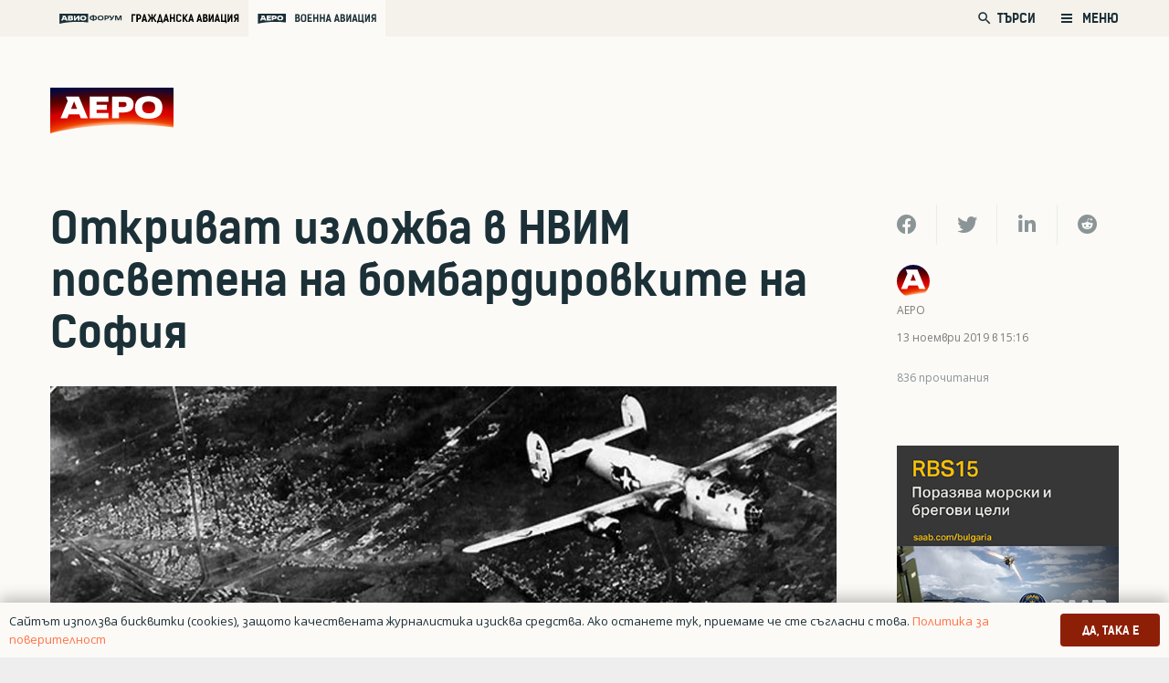

--- FILE ---
content_type: text/html; charset=UTF-8
request_url: https://aero-bg.com/2019/11/13/otkrivat-izlozhba-v-nvim-posvetena-na-bombardirovkite-na-sofiya/
body_size: 156554
content:
<!DOCTYPE HTML>
<html class="" lang="bg-BG">
<head>
	<meta charset="UTF-8">
	<title>Откриват изложба в НВИМ посветена на бомбардировките на София | Аеро</title>
<style>
	/* Custom BSA_PRO Styles */

	/* fonts */

	/* form */
	.bsaProOrderingForm {   }
	.bsaProInput input,
	.bsaProInput input[type='file'],
	.bsaProSelectSpace select,
	.bsaProInputsRight .bsaInputInner,
	.bsaProInputsRight .bsaInputInner label {   }
	.bsaProPrice  {  }
	.bsaProDiscount  {   }
	.bsaProOrderingForm .bsaProSubmit,
	.bsaProOrderingForm .bsaProSubmit:hover,
	.bsaProOrderingForm .bsaProSubmit:active {   }

	/* alerts */
	.bsaProAlert,
	.bsaProAlert > a,
	.bsaProAlert > a:hover,
	.bsaProAlert > a:focus {  }
	.bsaProAlertSuccess {  }
	.bsaProAlertFailed {  }

	/* stats */
	.bsaStatsWrapper .ct-chart .ct-series.ct-series-b .ct-bar,
	.bsaStatsWrapper .ct-chart .ct-series.ct-series-b .ct-line,
	.bsaStatsWrapper .ct-chart .ct-series.ct-series-b .ct-point,
	.bsaStatsWrapper .ct-chart .ct-series.ct-series-b .ct-slice.ct-donut { stroke: #673AB7 !important; }

	.bsaStatsWrapper  .ct-chart .ct-series.ct-series-a .ct-bar,
	.bsaStatsWrapper .ct-chart .ct-series.ct-series-a .ct-line,
	.bsaStatsWrapper .ct-chart .ct-series.ct-series-a .ct-point,
	.bsaStatsWrapper .ct-chart .ct-series.ct-series-a .ct-slice.ct-donut { stroke: #FBCD39 !important; }

	/* Custom CSS */
	</style>
<!-- The SEO Framework от Sybre Waaijer -->
<meta name="description" content="В 11,00 ч. утре, 14 ноември 2019 г. &ndash; денят, в който е извършена първата масирана бомбардировка на София по време на Втората световна война&#8230;" />
<meta property="og:image" content="https://aero-bg.com/wp-content/uploads/2019/11/6be38e9e3ed043d0dcb2b7f040afb007.jpg" />
<meta property="og:image:width" content="850" />
<meta property="og:image:height" content="478" />
<meta property="og:locale" content="bg_BG" />
<meta property="og:type" content="article" />
<meta property="og:title" content="Откриват изложба в НВИМ посветена на бомбардировките на София | Аеро" />
<meta property="og:description" content="В 11,00 ч. утре, 14 ноември 2019 г. &ndash; денят, в който е извършена първата масирана бомбардировка на София по време на Втората световна война, в Национален военноисторически музей (НВИМ) ще бъде открито&#8230;" />
<meta property="og:url" content="https://aero-bg.com/2019/11/13/otkrivat-izlozhba-v-nvim-posvetena-na-bombardirovkite-na-sofiya/" />
<meta property="og:site_name" content="Аеро" />
<meta property="og:updated_time" content="2020-05-26T20:16+00:00" />
<meta property="article:published_time" content="2019-11-13T13:16+00:00" />
<meta property="article:modified_time" content="2020-05-26T20:16+00:00" />
<meta name="twitter:card" content="summary_large_image" />
<meta name="twitter:title" content="Откриват изложба в НВИМ посветена на бомбардировките на София | Аеро" />
<meta name="twitter:description" content="В 11,00 ч. утре, 14 ноември 2019 г. &ndash; денят, в който е извършена първата масирана бомбардировка на София по време на Втората световна война, в Национален военноисторически музей (НВИМ) ще бъде открито&#8230;" />
<meta name="twitter:image" content="https://aero-bg.com/wp-content/uploads/2019/11/6be38e9e3ed043d0dcb2b7f040afb007.jpg" />
<meta name="twitter:image:width" content="850" />
<meta name="twitter:image:height" content="478" />
<link rel="canonical" href="https://aero-bg.com/2019/11/13/otkrivat-izlozhba-v-nvim-posvetena-na-bombardirovkite-na-sofiya/" />
<script type="application/ld+json">{"@context":"https://schema.org","@type":"BreadcrumbList","itemListElement":[{"@type":"ListItem","position":1,"item":{"@id":"https://aero-bg.com/","name":"\u0410\u0435\u0440\u043e"}},{"@type":"ListItem","position":2,"item":{"@id":"https://aero-bg.com/category/bulgaria/","name":"\u0411\u044a\u043b\u0433\u0430\u0440\u0438\u044f"}},{"@type":"ListItem","position":3,"item":{"@id":"https://aero-bg.com/2019/11/13/otkrivat-izlozhba-v-nvim-posvetena-na-bombardirovkite-na-sofiya/","name":"\u041e\u0442\u043a\u0440\u0438\u0432\u0430\u0442 \u0438\u0437\u043b\u043e\u0436\u0431\u0430 \u0432 \u041d\u0412\u0418\u041c \u043f\u043e\u0441\u0432\u0435\u0442\u0435\u043d\u0430 \u043d\u0430 \u0431\u043e\u043c\u0431\u0430\u0440\u0434\u0438\u0440\u043e\u0432\u043a\u0438\u0442\u0435 \u043d\u0430 \u0421\u043e\u0444\u0438\u044f"}}]}</script>
<!-- / The SEO Framework от Sybre Waaijer | 4.80ms meta | 12.73ms boot -->

<link rel='dns-prefetch' href='//www.google.com' />
<link rel='dns-prefetch' href='//s.w.org' />
<link rel="alternate" type="application/rss+xml" title="Аеро &raquo; Хранилка" href="https://aero-bg.com/feed/" />
<link rel="alternate" type="application/rss+xml" title="Аеро &raquo; Хранилка за коментари" href="https://aero-bg.com/comments/feed/" />
<link rel="alternate" type="application/rss+xml" title="Аеро &raquo; Хранилка за коментари на Откриват изложба в НВИМ посветена на бомбардировките на София" href="https://aero-bg.com/2019/11/13/otkrivat-izlozhba-v-nvim-posvetena-na-bombardirovkite-na-sofiya/feed/" />
<meta name="viewport" content="width=device-width, initial-scale=1"><meta name="SKYPE_TOOLBAR" content="SKYPE_TOOLBAR_PARSER_COMPATIBLE"><meta name="theme-color" content="#f5f5f5"><meta property="og:title" content="Откриват изложба в НВИМ посветена на бомбардировките на София"><meta property="og:type" content="article"><meta property="og:url" content="https://aero-bg.com/2019/11/13/otkrivat-izlozhba-v-nvim-posvetena-na-bombardirovkite-na-sofiya/"><meta property="og:image" itemprop="image" content="https://aero-bg.com/wp-content/uploads/2019/11/6be38e9e3ed043d0dcb2b7f040afb007.jpg"><meta property="og:description" content="В 11,00 ч. утре, 14 ноември 2019 г. – денят, в който е извършена първата масирана бомбардировка на София по време на Втората световна война, в Национален военноисторически музей (НВИМ) ще бъде открито пространството за изживяване „Белезите на войната: загубеното архитектурно наследство на София“. Това съобщават от МО.">		<script type="text/javascript">
			window._wpemojiSettings = {"baseUrl":"https:\/\/s.w.org\/images\/core\/emoji\/12.0.0-1\/72x72\/","ext":".png","svgUrl":"https:\/\/s.w.org\/images\/core\/emoji\/12.0.0-1\/svg\/","svgExt":".svg","source":{"concatemoji":"https:\/\/aero-bg.com\/wp-includes\/js\/wp-emoji-release.min.js?ver=5.4.1"}};
			/*! This file is auto-generated */
			!function(e,a,t){var r,n,o,i,p=a.createElement("canvas"),s=p.getContext&&p.getContext("2d");function c(e,t){var a=String.fromCharCode;s.clearRect(0,0,p.width,p.height),s.fillText(a.apply(this,e),0,0);var r=p.toDataURL();return s.clearRect(0,0,p.width,p.height),s.fillText(a.apply(this,t),0,0),r===p.toDataURL()}function l(e){if(!s||!s.fillText)return!1;switch(s.textBaseline="top",s.font="600 32px Arial",e){case"flag":return!c([127987,65039,8205,9895,65039],[127987,65039,8203,9895,65039])&&(!c([55356,56826,55356,56819],[55356,56826,8203,55356,56819])&&!c([55356,57332,56128,56423,56128,56418,56128,56421,56128,56430,56128,56423,56128,56447],[55356,57332,8203,56128,56423,8203,56128,56418,8203,56128,56421,8203,56128,56430,8203,56128,56423,8203,56128,56447]));case"emoji":return!c([55357,56424,55356,57342,8205,55358,56605,8205,55357,56424,55356,57340],[55357,56424,55356,57342,8203,55358,56605,8203,55357,56424,55356,57340])}return!1}function d(e){var t=a.createElement("script");t.src=e,t.defer=t.type="text/javascript",a.getElementsByTagName("head")[0].appendChild(t)}for(i=Array("flag","emoji"),t.supports={everything:!0,everythingExceptFlag:!0},o=0;o<i.length;o++)t.supports[i[o]]=l(i[o]),t.supports.everything=t.supports.everything&&t.supports[i[o]],"flag"!==i[o]&&(t.supports.everythingExceptFlag=t.supports.everythingExceptFlag&&t.supports[i[o]]);t.supports.everythingExceptFlag=t.supports.everythingExceptFlag&&!t.supports.flag,t.DOMReady=!1,t.readyCallback=function(){t.DOMReady=!0},t.supports.everything||(n=function(){t.readyCallback()},a.addEventListener?(a.addEventListener("DOMContentLoaded",n,!1),e.addEventListener("load",n,!1)):(e.attachEvent("onload",n),a.attachEvent("onreadystatechange",function(){"complete"===a.readyState&&t.readyCallback()})),(r=t.source||{}).concatemoji?d(r.concatemoji):r.wpemoji&&r.twemoji&&(d(r.twemoji),d(r.wpemoji)))}(window,document,window._wpemojiSettings);
		</script>
		<style type="text/css">
img.wp-smiley,
img.emoji {
	display: inline !important;
	border: none !important;
	box-shadow: none !important;
	height: 1em !important;
	width: 1em !important;
	margin: 0 .07em !important;
	vertical-align: -0.1em !important;
	background: none !important;
	padding: 0 !important;
}
</style>
	<link rel='stylesheet' id='buy_sell_ads_pro_main_stylesheet-css'  href='https://aero-bg.com/wp-content/plugins/bsa-plugin-pro-scripteo/frontend/css/asset/style.css?v=4.3.2&#038;ver=5.4.1' type='text/css' media='all' />
<link rel='stylesheet' id='buy_sell_ads_pro_user_panel-css'  href='https://aero-bg.com/wp-content/plugins/bsa-plugin-pro-scripteo/frontend/css/asset/user-panel.css?ver=5.4.1' type='text/css' media='all' />
<link rel='stylesheet' id='buy_sell_ads_pro_template_stylesheet-css'  href='https://aero-bg.com/wp-content/plugins/bsa-plugin-pro-scripteo/frontend/css/all.css?ver=5.4.1' type='text/css' media='all' />
<link rel='stylesheet' id='buy_sell_ads_pro_animate_stylesheet-css'  href='https://aero-bg.com/wp-content/plugins/bsa-plugin-pro-scripteo/frontend/css/asset/animate.css?ver=5.4.1' type='text/css' media='all' />
<link rel='stylesheet' id='buy_sell_ads_pro_chart_stylesheet-css'  href='https://aero-bg.com/wp-content/plugins/bsa-plugin-pro-scripteo/frontend/css/asset/chart.css?ver=5.4.1' type='text/css' media='all' />
<link rel='stylesheet' id='buy_sell_ads_pro_carousel_stylesheet-css'  href='https://aero-bg.com/wp-content/plugins/bsa-plugin-pro-scripteo/frontend/css/asset/bsa.carousel.css?ver=5.4.1' type='text/css' media='all' />
<link rel='stylesheet' id='buy_sell_ads_pro_materialize_stylesheet-css'  href='https://aero-bg.com/wp-content/plugins/bsa-plugin-pro-scripteo/frontend/css/asset/material-design.css?ver=5.4.1' type='text/css' media='all' />
<link rel='stylesheet' id='jquery-ui-css'  href='https://aero-bg.com/wp-content/plugins/bsa-plugin-pro-scripteo/frontend/css/asset/ui-datapicker.css?ver=5.4.1' type='text/css' media='all' />
<link rel='stylesheet' id='dashicons-css'  href='https://aero-bg.com/wp-includes/css/dashicons.min.css?ver=5.4.1' type='text/css' media='all' />
<link rel='stylesheet' id='post-views-counter-frontend-css'  href='https://aero-bg.com/wp-content/plugins/post-views-counter/css/frontend.min.css?ver=1.3.13' type='text/css' media='all' />
<link rel='stylesheet' id='us-style-css'  href='https://aero-bg.com/wp-content/themes/Zephyr/css/style.min.css?ver=7.5' type='text/css' media='all' />
<link rel='stylesheet' id='us-responsive-css'  href='https://aero-bg.com/wp-content/themes/Zephyr/common/css/responsive.min.css?ver=7.5' type='text/css' media='all' />
<link rel='stylesheet' id='theme-style-css'  href='https://aero-bg.com/wp-content/themes/Zephyr-child/style.css?ver=7.5' type='text/css' media='all' />
<script type='text/javascript' src='https://aero-bg.com/wp-includes/js/jquery/jquery.js?ver=1.12.4-wp'></script>
<script type='text/javascript'>
/* <![CDATA[ */
var thickboxL10n = {"next":"\u0421\u043b\u0435\u0434\u0432\u0430\u0449 >","prev":"< \u041f\u0440\u0435\u0434","image":"\u0418\u0437\u043e\u0431\u0440\u0430\u0436\u0435\u043d\u0438\u0435","of":"\u043d\u0430","close":"\u0417\u0430\u0442\u0432\u0430\u0440\u044f\u043d\u0435","noiframes":"\u0422\u0430\u0437\u0438 \u0444\u0443\u043d\u0446\u043a\u0438\u043e\u043d\u0430\u043b\u043d\u043e\u0441\u0442 \u0438\u0437\u0438\u0441\u043a\u0432\u0430 \u043d\u0430\u043b\u0438\u0447\u0438\u0435\u0442\u043e \u043d\u0430 iframes. \u0418\u0437\u0433\u043b\u0435\u0436\u0434\u0430, \u0447\u0435 \u0438\u043b\u0438 \u0441\u0442\u0435 \u0433\u0438 \u0437\u0430\u0431\u0440\u0430\u043d\u0438\u043b\u0438, \u0438\u043b\u0438 \u0432\u0430\u0448\u0438\u044f\u0442 \u0431\u0440\u0430\u0443\u0437\u044a\u0440 \u043d\u0435 \u0433\u0438 \u043f\u043e\u0434\u0434\u044a\u0440\u0436\u0430.","loadingAnimation":"https:\/\/aero-bg.com\/wp-includes\/js\/thickbox\/loadingAnimation.gif"};
/* ]]> */
</script>
<script type='text/javascript' src='https://aero-bg.com/wp-includes/js/thickbox/thickbox.js?ver=3.1-20121105'></script>
<script type='text/javascript' src='https://aero-bg.com/wp-includes/js/underscore.min.js?ver=1.8.3'></script>
<script type='text/javascript' src='https://aero-bg.com/wp-includes/js/shortcode.min.js?ver=5.4.1'></script>
<script type='text/javascript' src='https://aero-bg.com/wp-admin/js/media-upload.min.js?ver=5.4.1'></script>
<script type='text/javascript' src='https://aero-bg.com/wp-content/plugins/bsa-plugin-pro-scripteo/frontend/js/script.js?ver=5.4.1'></script>
<script type='text/javascript' src='https://aero-bg.com/wp-content/plugins/bsa-plugin-pro-scripteo/frontend/js/jquery.viewportchecker.js?ver=5.4.1'></script>
<script type='text/javascript' src='https://aero-bg.com/wp-content/plugins/bsa-plugin-pro-scripteo/frontend/js/chart.js?ver=5.4.1'></script>
<script type='text/javascript' src='https://aero-bg.com/wp-content/plugins/bsa-plugin-pro-scripteo/frontend/js/bsa.carousel.js?ver=5.4.1'></script>
<script type='text/javascript' src='https://aero-bg.com/wp-content/plugins/bsa-plugin-pro-scripteo/frontend/js/jquery.simplyscroll.js?ver=5.4.1'></script>
<link rel='https://api.w.org/' href='https://aero-bg.com/wp-json/' />
<link rel="EditURI" type="application/rsd+xml" title="RSD" href="https://aero-bg.com/xmlrpc.php?rsd" />
<link rel="wlwmanifest" type="application/wlwmanifest+xml" href="https://aero-bg.com/wp-includes/wlwmanifest.xml" /> 
<link rel="alternate" type="application/json+oembed" href="https://aero-bg.com/wp-json/oembed/1.0/embed?url=https%3A%2F%2Faero-bg.com%2F2019%2F11%2F13%2Fotkrivat-izlozhba-v-nvim-posvetena-na-bombardirovkite-na-sofiya%2F" />
<link rel="alternate" type="text/xml+oembed" href="https://aero-bg.com/wp-json/oembed/1.0/embed?url=https%3A%2F%2Faero-bg.com%2F2019%2F11%2F13%2Fotkrivat-izlozhba-v-nvim-posvetena-na-bombardirovkite-na-sofiya%2F&#038;format=xml" />
	<script>
		if ( !/Android|webOS|iPhone|iPad|iPod|BlackBerry|IEMobile|Opera Mini/i.test( navigator.userAgent ) ) {
			var root = document.getElementsByTagName( 'html' )[ 0 ]
			root.className += " no-touch";
		}
	</script>
	<style type="text/css">.recentcomments a{display:inline !important;padding:0 !important;margin:0 !important;}</style>      <meta name="onesignal" content="wordpress-plugin"/>
            <script>

      window.OneSignal = window.OneSignal || [];

      OneSignal.push( function() {
        OneSignal.SERVICE_WORKER_UPDATER_PATH = "OneSignalSDKUpdaterWorker.js.php";
                      OneSignal.SERVICE_WORKER_PATH = "OneSignalSDKWorker.js.php";
                      OneSignal.SERVICE_WORKER_PARAM = { scope: "/" };
        OneSignal.setDefaultNotificationUrl("https://aero-bg.com");
        var oneSignal_options = {};
        window._oneSignalInitOptions = oneSignal_options;

        oneSignal_options['wordpress'] = true;
oneSignal_options['appId'] = '4e9f29b7-08be-4871-a73e-5955e38beb48';
oneSignal_options['allowLocalhostAsSecureOrigin'] = true;
oneSignal_options['welcomeNotification'] = { };
oneSignal_options['welcomeNotification']['title'] = "";
oneSignal_options['welcomeNotification']['message'] = "Благодарим Ви, че се абонирахте за АЕРО!";
oneSignal_options['path'] = "https://aero-bg.com/wp-content/plugins/onesignal-free-web-push-notifications/sdk_files/";
oneSignal_options['safari_web_id'] = "web.onesignal.auto.5f0d689b-f65a-4365-8770-a9853d53b981";
oneSignal_options['promptOptions'] = { };
oneSignal_options['promptOptions']['actionMessage'] = "Можете да получавате известия за новини, анализи и оферти от АЕРО";
oneSignal_options['promptOptions']['exampleNotificationCaption'] = "(можете да се отпишете по всяко време)";
oneSignal_options['promptOptions']['acceptButtonText'] = "РАЗРЕШАВАМ";
oneSignal_options['promptOptions']['cancelButtonText'] = "НЕ, БЛАГОДАРЯ";
oneSignal_options['promptOptions']['siteName'] = "aero-bg.com";
oneSignal_options['promptOptions']['autoAcceptTitle'] = "Кликни Разрешавам";
oneSignal_options['notifyButton'] = { };
oneSignal_options['notifyButton']['enable'] = true;
oneSignal_options['notifyButton']['position'] = 'bottom-right';
oneSignal_options['notifyButton']['theme'] = 'inverse';
oneSignal_options['notifyButton']['size'] = 'small';
oneSignal_options['notifyButton']['displayPredicate'] = function() {
              return OneSignal.isPushNotificationsEnabled()
                      .then(function(isPushEnabled) {
                          return !isPushEnabled;
                      });
            };
oneSignal_options['notifyButton']['showCredit'] = false;
oneSignal_options['notifyButton']['text'] = {};
oneSignal_options['notifyButton']['text']['tip.state.unsubscribed'] = 'Абонирай се за известия от АЕРО. Можеш да се отпишеш по всяко време.';
oneSignal_options['notifyButton']['text']['tip.state.subscribed'] = 'Абонирахте се за нашите известия';
oneSignal_options['notifyButton']['text']['tip.state.blocked'] = 'Блокирахте нашите новини';
oneSignal_options['notifyButton']['text']['message.action.subscribed'] = 'Благодарим, че се абонирахте за АЕРО';
oneSignal_options['notifyButton']['text']['message.action.resubscribed'] = 'Благодарим, че се абонирахте за АЕРО отново!';
oneSignal_options['notifyButton']['text']['message.action.unsubscribed'] = 'Съжаляваме, че се отписахте от бюлетина. Няма да получавате повече съобщения от АЕРО.';
oneSignal_options['notifyButton']['text']['dialog.main.title'] = 'Управлявай нотификациите си от АЕРО.';
oneSignal_options['notifyButton']['text']['dialog.main.button.subscribe'] = 'АБОНИРАЙ СЕ';
oneSignal_options['notifyButton']['text']['dialog.main.button.unsubscribe'] = 'ОТПИШИ СЕ';
oneSignal_options['notifyButton']['text']['dialog.blocked.title'] = 'Разблокирайте нотификациите от АЕРО';
oneSignal_options['notifyButton']['text']['dialog.blocked.message'] = 'Следвайте инструктициите, за да отбликирате нотификациите.';
oneSignal_options['notifyButton']['colors'] = {};
oneSignal_options['notifyButton']['offset'] = {};
                OneSignal.init(window._oneSignalInitOptions);
                OneSignal.showSlidedownPrompt();      });

      function documentInitOneSignal() {
        var oneSignal_elements = document.getElementsByClassName("OneSignal-prompt");

        var oneSignalLinkClickHandler = function(event) { OneSignal.push(['registerForPushNotifications']); event.preventDefault(); };        for(var i = 0; i < oneSignal_elements.length; i++)
          oneSignal_elements[i].addEventListener('click', oneSignalLinkClickHandler, false);
      }

      if (document.readyState === 'complete') {
           documentInitOneSignal();
      }
      else {
           window.addEventListener("load", function(event){
               documentInitOneSignal();
          });
      }
    </script>
<meta name="generator" content="Powered by WPBakery Page Builder - drag and drop page builder for WordPress."/>
<link rel="icon" href="https://aero-bg.com/wp-content/uploads/2020/03/aero-fav-150x150.png" sizes="32x32" />
<link rel="icon" href="https://aero-bg.com/wp-content/uploads/2020/03/aero-fav-300x300.png" sizes="192x192" />
<link rel="apple-touch-icon" href="https://aero-bg.com/wp-content/uploads/2020/03/aero-fav-300x300.png" />
<meta name="msapplication-TileImage" content="https://aero-bg.com/wp-content/uploads/2020/03/aero-fav-300x300.png" />
<noscript><style> .wpb_animate_when_almost_visible { opacity: 1; }</style></noscript>		<style id="us-theme-options-css">@font-face{font-display:block;font-style:normal;font-family:"fontawesome";font-weight:900;src:url("https://aero-bg.com/wp-content/themes/Zephyr/fonts/fa-solid-900.woff2") format("woff2"),url("https://aero-bg.com/wp-content/themes/Zephyr/fonts/fa-solid-900.woff") format("woff")}.fas,.fa{font-family:"fontawesome";font-weight:900}@font-face{font-display:block;font-style:normal;font-family:"fontawesome";font-weight:400;src:url("https://aero-bg.com/wp-content/themes/Zephyr/fonts/fa-regular-400.woff2") format("woff2"),url("https://aero-bg.com/wp-content/themes/Zephyr/fonts/fa-regular-400.woff") format("woff")}.far{font-family:"fontawesome";font-weight:400}@font-face{font-display:block;font-style:normal;font-family:"Font Awesome 5 Brands";font-weight:400;src:url("https://aero-bg.com/wp-content/themes/Zephyr/fonts/fa-brands-400.woff2") format("woff2"),url("https://aero-bg.com/wp-content/themes/Zephyr/fonts/fa-brands-400.woff") format("woff")}.fab{font-family:"Font Awesome 5 Brands";font-weight:400}@font-face{font-display:block;font-style:normal;font-family:"Material Icons";font-weight:400;src:url("https://aero-bg.com/wp-content/themes/Zephyr/fonts/material-icons.woff2") format("woff2"),url("https://aero-bg.com/wp-content/themes/Zephyr/fonts/material-icons.woff") format("woff")}.material-icons{font-family:"Material Icons";font-weight:400;font-style:normal;letter-spacing:normal;text-transform:none;display:inline-block;white-space:nowrap;word-wrap:normal;direction:ltr;font-feature-settings:"liga";-moz-osx-font-smoothing:grayscale} .style_phone6-1>*{background-image:url(https://aero-bg.com/wp-content/themes/Zephyr/img/phone-6-black-real.png)} .style_phone6-2>*{background-image:url(https://aero-bg.com/wp-content/themes/Zephyr/img/phone-6-white-real.png)} .style_phone6-3>*{background-image:url(https://aero-bg.com/wp-content/themes/Zephyr/img/phone-6-black-flat.png)} .style_phone6-4>*{background-image:url(https://aero-bg.com/wp-content/themes/Zephyr/img/phone-6-white-flat.png)}.leaflet-default-icon-path{background-image:url(https://aero-bg.com/wp-content/themes/Zephyr/common/css/vendor/images/marker-icon.png)} html, .l-header .widget, .menu-item-object-us_page_block{font-family:'OpenSansBG', sans-serif;font-weight:400;font-size:22px;line-height:36px}@font-face{font-display:swap;font-style:normal;font-family:"OpenSansBG";font-weight:400;src:url(https://aero-bg.com/wp-content/uploads/2019/08/npoekmu_me-os_bg-regular-webfont.woff) format("woff"), url(https://aero-bg.com/wp-content/uploads/2019/08/npoekmu_me-os_bg-regular-webfont.woff2) format("woff2")}@font-face{font-display:swap;font-style:normal;font-family:"OpenSansBG";font-weight:700;src:url(https://aero-bg.com/wp-content/uploads/2019/08/npoekmu_me-os_bg-bold-webfont.woff) format("woff"), url(https://aero-bg.com/wp-content/uploads/2019/08/npoekmu_me-os_bg-bold-webfont.woff2) format("woff2")}@font-face{font-display:swap;font-style:normal;font-family:"KelsonBG";font-weight:400;src:url(https://aero-bg.com/wp-content/uploads/2020/01/kelson_sans_regular_bg-wf.woff) format("woff"), url(https://aero-bg.com/wp-content/uploads/2020/01/kelson_sans_regular_bg-wf.woff2) format("woff2")}@font-face{font-display:swap;font-style:normal;font-family:"KelsonBG";font-weight:300;src:url(https://aero-bg.com/wp-content/uploads/2020/01/kelson_sans_light_bg-wf.woff2) format("woff2"), url(https://aero-bg.com/wp-content/uploads/2020/01/kelson_sans_light_bg-wf.woff) format("woff")}@font-face{font-display:swap;font-style:normal;font-family:"KelsonBG";font-weight:700;src:url(https://aero-bg.com/wp-content/uploads/2020/01/kelson_sans_bold_bg-wf.woff2) format("woff2"), url(https://aero-bg.com/wp-content/uploads/2020/01/kelson_sans_bold_bg-wf.woff) format("woff")}h1{font-family:'KelsonBG', sans-serif;font-weight:700;font-size:2.18rem;line-height:1.2;letter-spacing:0em;margin-bottom:1.5rem}h2{font-family:'KelsonBG', sans-serif;font-weight:700;font-size:1.36rem;line-height:1.3;letter-spacing:0;margin-bottom:1.5rem}h3{font-family:'KelsonBG', sans-serif;font-weight:400;font-size:1.7rem;line-height:1.2;letter-spacing:0;margin-bottom:1.5rem;text-transform:uppercase}.widgettitle, .comment-reply-title, h4{font-family:'KelsonBG', sans-serif;font-weight:400;font-size:1.18rem;line-height:1.5;letter-spacing:0em;margin-bottom:1.5rem}h5{font-family:'KelsonBG', sans-serif;font-weight:400;font-size:1.4rem;line-height:1.2;letter-spacing:0;margin-bottom:1.5rem}h6{font-family:'KelsonBG', sans-serif;font-weight:700;font-size:1.5rem;line-height:1.2;letter-spacing:0;margin-bottom:1.5rem}@media (max-width:767px){html{font-size:16px;line-height:26px} h1{font-size:1.8rem} h1.vc_custom_heading:not([class*="us_custom_"]){font-size:1.8rem!important} h2{font-size:1.88rem} h2.vc_custom_heading:not([class*="us_custom_"]){font-size:1.88rem!important} h3{font-size:1.7rem} h3.vc_custom_heading:not([class*="us_custom_"]){font-size:1.7rem!important} h4, .widgettitle, .comment-reply-title{font-size:1.63rem} h4.vc_custom_heading:not([class*="us_custom_"]){font-size:1.63rem!important} h5{font-size:1.4rem} h5.vc_custom_heading:not([class*="us_custom_"]){font-size:1.4rem!important} h6{font-size:1.3rem} h6.vc_custom_heading:not([class*="us_custom_"]){font-size:1.3rem!important}}body{background:#eee} body, .l-header.pos_fixed{min-width:1300px} .l-canvas.type_boxed, .l-canvas.type_boxed .l-subheader, .l-canvas.type_boxed~.l-footer{max-width:1300px} .l-subheader-h, .l-section-h, .l-main .aligncenter, .w-tabs-section-content-h{max-width:1260px} .post-password-form{max-width:calc(1260px + 5rem)}@media screen and (max-width:1370px){.l-main .aligncenter{max-width:calc(100vw - 5rem)}} .wpb_text_column:not(:last-child){margin-bottom:1.5rem}@media (max-width:767px){.l-canvas{overflow:hidden} .g-cols.reversed{flex-direction:column-reverse} .g-cols>div:not([class*=" vc_col-"]){width:100%;margin:0 0 1.5rem} .g-cols.type_boxes>div, .g-cols.reversed>div:first-child, .g-cols:not(.reversed)>div:last-child, .g-cols>div.has-fill{margin-bottom:0} .g-cols.type_default>.wpb_column.stretched{margin-left:-1rem;margin-right:-1rem;width:auto} .g-cols.type_boxes>.wpb_column.stretched{margin-left:-2.5rem;margin-right:-2.5rem;width:auto} .align_center_xs, .align_center_xs .w-socials{text-align:center} .align_center_xs .w-hwrapper>*{margin:0.5rem 0;width:100%}} @media (min-width:768px){.l-section.for_sidebar.at_left>div>.g-cols{flex-direction:row-reverse} .vc_column-inner.type_sticky>.wpb_wrapper{position:-webkit-sticky;position:sticky}} @media screen and (min-width:1370px){.g-cols.type_default>.wpb_column.stretched:first-of-type{margin-left:calc(630px + 1.5rem - 50vw)} .g-cols.type_default>.wpb_column.stretched:last-of-type{margin-right:calc(630px + 1.5rem - 50vw)} .g-cols.type_boxes>.wpb_column.stretched:first-of-type{margin-left:calc(630px - 50vw)} .g-cols.type_boxes>.wpb_column.stretched:last-of-type{margin-right:calc(630px - 50vw)}} button[type="submit"]:not(.w-btn),input[type="submit"]{font-family:'KelsonBG', sans-serif;font-size:1rem;line-height:1.2!important;font-weight:500;font-style:normal;text-transform:uppercase;letter-spacing:0em;border-radius:0.3em;padding:0.8em 1.8em;box-shadow:0 0em 0em rgba(0,0,0,0.2);background:#32373C;border-color:transparent;color:#ffffff!important}button[type="submit"]:not(.w-btn):before,input[type="submit"]{border-width:0px}.no-touch button[type="submit"]:not(.w-btn):hover,.no-touch input[type="submit"]:hover{box-shadow:0 0em 0em rgba(0,0,0,0.2);background:#00b9eb;border-color:transparent;color:#ffffff!important}.us-btn-style_1{font-family:'KelsonBG', sans-serif;font-size:1rem;line-height:1.2!important;font-weight:500;font-style:normal;text-transform:uppercase;letter-spacing:0em;border-radius:0.3em;padding:0.8em 1.8em;background:#32373C;border-color:transparent;color:#ffffff!important;box-shadow:0 0em 0em rgba(0,0,0,0.2)}.us-btn-style_1:before{border-width:0px}.no-touch .us-btn-style_1:hover{box-shadow:0 0em 0em rgba(0,0,0,0.2);background:#00b9eb;border-color:transparent;color:#ffffff!important}.us-btn-style_2{font-family:'KelsonBG', sans-serif;font-size:1rem;line-height:1.2!important;font-weight:700;font-style:normal;text-transform:uppercase;letter-spacing:0em;border-radius:0.3em;padding:0.8em 1.8em;background:#8E1F07;border-color:transparent;color:#ffffff!important;box-shadow:0 0em 0em rgba(0,0,0,0.2)}.us-btn-style_2:before{border-width:2px}.no-touch .us-btn-style_2:hover{box-shadow:0 0em 0em rgba(0,0,0,0.2);background:#FF7345;border-color:transparent;color:#ffffff!important}.select2-selection,select,textarea,input:not([type="submit"]),.w-form-checkbox,.w-form-radio{font-family:'KelsonBG', sans-serif;font-size:1rem;font-weight:400;letter-spacing:0em;border-width:1px;border-radius:0.2em;background-color:#ffffff;border-color:#f5f1eb;color:inherit}body .select2-dropdown{background-color:#ffffff;color:inherit}.select2-selection,select,input:not([type="submit"]){min-height:3em;line-height:3em;padding:0 1em}select{height:3em}textarea{padding:calc(3em/2 + 1px - 0.7em) 1em}.select2-container--open .select2-selection,select:focus,textarea:focus,input:not([type="submit"]):focus,input:focus + .w-form-checkbox,input:focus + .w-form-radio{border-color:#8E1F07!important;box-shadow:0px 0px 0px 1px #8E1F07 inset}.select2-selection__arrow:after,.w-search-form-btn,.widget_search form:after,.w-form-row-field:after{font-size:1rem;margin:0 1em;color:inherit}.w-form-row-field>i{font-size:1rem;top:calc(3em/2);margin:1px;padding:0 1em;color:inherit}.w-form-row.with_icon input,.w-form-row.with_icon textarea,.w-form-row.with_icon select{padding-left:calc(1.8em + 1em)}.w-form-row.move_label .w-form-row-label{font-size:1rem;top:calc(3em/2 + 1px - 0.7em);margin:0 1em;background-color:#ffffff;color:inherit}.w-form-row.with_icon.move_label .w-form-row-label{margin-left:calc(1.6em + 1em)}a, button, input[type="submit"], .ui-slider-handle{outline:none!important}.w-header-show, .w-toplink{background:rgba(0,0,0,0.3)}body{-webkit-tap-highlight-color:rgba(142,31,7,0.2)} .l-subheader.at_top, .l-subheader.at_top .w-dropdown-list, .l-subheader.at_top .type_mobile .w-nav-list.level_1{background:#F5F1EB} .l-subheader.at_top, .l-subheader.at_top .w-dropdown.opened, .l-subheader.at_top .type_mobile .w-nav-list.level_1{color:#1B3037} .no-touch .l-subheader.at_top a:hover, .no-touch .l-header.bg_transparent .l-subheader.at_top .w-dropdown.opened a:hover{color:#ffffff}.header_ver .l-header, .l-subheader.at_middle, .l-subheader.at_middle .w-dropdown-list, .l-subheader.at_middle .type_mobile .w-nav-list.level_1{background:} .l-subheader.at_middle, .l-subheader.at_middle .w-dropdown.opened, .l-subheader.at_middle .type_mobile .w-nav-list.level_1{color:#ffffff} .no-touch .l-subheader.at_middle a:hover, .no-touch .l-header.bg_transparent .l-subheader.at_middle .w-dropdown.opened a:hover{color:#FF7345}.l-subheader.at_bottom, .l-subheader.at_bottom .w-dropdown-list, .l-subheader.at_bottom .type_mobile .w-nav-list.level_1{background:#f5f5f5} .l-subheader.at_bottom, .l-subheader.at_bottom .w-dropdown.opened, .l-subheader.at_bottom .type_mobile .w-nav-list.level_1{color:#333} .no-touch .l-subheader.at_bottom a:hover, .no-touch .l-header.bg_transparent .l-subheader.at_bottom .w-dropdown.opened a:hover{color:#FF7345}.l-header.bg_transparent:not(.sticky) .l-subheader{color:#fff} .no-touch .l-header.bg_transparent:not(.sticky) .w-text a:hover, .no-touch .l-header.bg_transparent:not(.sticky) .w-html a:hover, .no-touch .l-header.bg_transparent:not(.sticky) .w-nav>a:hover, .no-touch .l-header.bg_transparent:not(.sticky) .w-search>a:hover, .no-touch .l-header.bg_transparent:not(.sticky) .w-dropdown a:hover, .no-touch .l-header.bg_transparent:not(.sticky) .type_desktop .menu-item.level_1:hover>a{color:#fff} .l-header.bg_transparent:not(.sticky) .w-nav-title:after{background:#fff} .w-nav .menu-item.level_1>a:focus, .no-touch .w-nav .menu-item.level_1.opened>a, .no-touch .w-nav .menu-item.level_1:hover>a{background:;color:#FF7345} .w-nav-title:after{background:#FF7345}.w-nav .menu-item.level_1.current-menu-item>a, .w-nav .menu-item.level_1.current-menu-ancestor>a, .w-nav .menu-item.level_1.current-page-ancestor>a{background:;color:#FF7345}.l-header.bg_transparent:not(.sticky) .w-nav.type_desktop .menu-item.level_1.current-menu-item>a, .l-header.bg_transparent:not(.sticky) .w-nav.type_desktop .menu-item.level_1.current-menu-ancestor>a, .l-header.bg_transparent:not(.sticky) .w-nav.type_desktop .menu-item.level_1.current-page-ancestor>a{background:transparent;color:#FF7345}.w-nav-list:not(.level_1){background:#8E1F07;color:#333}.no-touch .w-nav .menu-item:not(.level_1)>a:focus, .no-touch .w-nav .menu-item:not(.level_1):hover>a{background:;color:#FF7345}.w-nav .menu-item:not(.level_1).current-menu-item>a, .w-nav .menu-item:not(.level_1).current-menu-ancestor>a, .w-nav .menu-item:not(.level_1).current-page-ancestor>a{background:;color:#FF7345}.btn.menu-item>a{background:#FF7345!important;color:#fff!important} .no-touch .btn.menu-item>a:hover{background:#8E1F07!important;color:#fff!important} .has-content-bg-background-color, option, body.us_iframe, .l-preloader, .l-canvas, .l-footer, .l-popup-box-content, .l-cookie, .g-filters.style_1 .g-filters-item.active, .w-pricing-item-h, .w-tabs.style_default .w-tabs-item.active, .no-touch .w-tabs.style_default .w-tabs-item.active:hover, .w-tabs.style_modern .w-tabs-item:after, .w-tabs.style_timeline .w-tabs-item, .w-tabs.style_timeline .w-tabs-section-header-h, .leaflet-popup-content-wrapper, .leaflet-popup-tip, .wpml-ls-statics-footer{background:#FCFAF7} .has-content-bg-color, .w-iconbox.style_circle.color_contrast .w-iconbox-icon{color:#FCFAF7}.has-content-bg-alt-background-color, .w-actionbox.color_light, .g-filters.style_1, .g-filters.style_2 .g-filters-item.active, .w-flipbox-front, .w-grid-none, .w-ibanner, .w-iconbox.style_circle.color_light .w-iconbox-icon, .w-pricing.style_simple .w-pricing-item-header, .w-pricing.style_cards .w-pricing-item-header, .w-pricing.style_flat .w-pricing-item-h, .w-progbar-bar, .w-progbar.style_3 .w-progbar-bar:before, .w-progbar.style_3 .w-progbar-bar-count, .w-socials.style_solid .w-socials-item-link, .w-tabs.style_default .w-tabs-list, .w-tabs.style_timeline.zephyr .w-tabs-item, .w-tabs.style_timeline.zephyr .w-tabs-section-header-h, .no-touch .l-main .widget_nav_menu a:hover, .no-touch .owl-carousel.navpos_outside .owl-nav div:hover, .smile-icon-timeline-wrap .timeline-wrapper .timeline-block, .smile-icon-timeline-wrap .timeline-feature-item.feat-item, .wpml-ls-legacy-dropdown a, .wpml-ls-legacy-dropdown-click a, .tablepress .row-hover tr:hover td{background:#f5f5f5} .timeline-wrapper .timeline-post-right .ult-timeline-arrow l, .timeline-wrapper .timeline-post-left .ult-timeline-arrow l, .timeline-feature-item.feat-item .ult-timeline-arrow l{border-color:#f5f5f5} .has-content-bg-alt-color{color:#f5f5f5}hr, td, th, .l-section, .vc_column_container, .vc_column-inner, .w-comments .children, .w-image, .w-pricing-item-h, .w-profile, .w-sharing-item, .w-tabs-list, .w-tabs-section, .widget_calendar #calendar_wrap, .l-main .widget_nav_menu .menu, .l-main .widget_nav_menu .menu-item a, .smile-icon-timeline-wrap .timeline-line{border-color:#E9ECEE} .has-content-border-color, .w-separator.color_border, .w-iconbox.color_light .w-iconbox-icon{color:#E9ECEE} .has-content-border-background-color, .w-flipbox-back, .w-iconbox.style_circle.color_light .w-iconbox-icon, .no-touch .wpml-ls-sub-menu a:hover{background:#E9ECEE} .w-iconbox.style_outlined.color_light .w-iconbox-icon, .w-socials.style_outlined .w-socials-item-link, .pagination .page-numbers{box-shadow:0 0 0 2px #E9ECEE inset}.has-content-heading-color, .l-cookie, h1, h2, h3, h4, h5, h6, .w-counter.color_heading .w-counter-value{color:#1B3037} .has-content-heading-background-color, .w-progbar.color_heading .w-progbar-bar-h{background:#1B3037}.l-canvas, .l-footer, .l-popup-box-content, .w-ibanner, .w-iconbox.color_light.style_circle .w-iconbox-icon, .w-tabs.style_timeline .w-tabs-item, .w-tabs.style_timeline .w-tabs-section-header-h, .leaflet-popup-content-wrapper, .leaflet-popup-tip, .has-content-text-color{color:#1B3037} .has-content-text-background-color, .w-iconbox.style_circle.color_contrast .w-iconbox-icon, .w-progbar.color_text .w-progbar-bar-h, .w-scroller-dot span{background:#1B3037} .w-iconbox.style_outlined.color_contrast .w-iconbox-icon{box-shadow:0 0 0 2px #1B3037 inset} .w-scroller-dot span{box-shadow:0 0 0 2px #1B3037}a{color:#FF7345}.no-touch a:hover, .no-touch .tablepress .sorting:hover, .no-touch .post_navigation.layout_simple a:hover .post_navigation-item-title{color:#8E1F07}.has-content-primary-color, .g-preloader, .l-main .w-contacts-item:before, .w-counter.color_primary .w-counter-value, .g-filters.style_1 .g-filters-item.active, .g-filters.style_3 .g-filters-item.active, .w-iconbox.color_primary .w-iconbox-icon, .w-post-elm .w-post-slider-trigger:hover, .w-separator.color_primary, .w-sharing.type_outlined.color_primary .w-sharing-item, .no-touch .w-sharing.type_simple.color_primary .w-sharing-item:hover .w-sharing-icon, .w-tabs.style_default .w-tabs-item.active, .w-tabs.style_trendy .w-tabs-item.active, .w-tabs-section.active .w-tabs-section-header, .tablepress .sorting_asc, .tablepress .sorting_desc, .highlight_primary{color:#8E1F07} .has-content-primary-background-color, .l-section.color_primary, .us-btn-style_badge, .no-touch .post_navigation.layout_sided a:hover .post_navigation-item-arrow, .highlight_primary_bg, .w-actionbox.color_primary, .no-touch .g-filters.style_1 .g-filters-item:hover, .no-touch .g-filters.style_2 .g-filters-item:hover, .w-comments-item.bypostauthor .w-comments-item-author span, .w-grid .with_quote_icon, .w-iconbox.style_circle.color_primary .w-iconbox-icon, .no-touch .w-iconbox.style_circle .w-iconbox-icon:before, .no-touch .w-iconbox.style_outlined .w-iconbox-icon:before, .no-touch .w-person-links-item:before, .w-pricing.style_simple .type_featured .w-pricing-item-header, .w-pricing.style_cards .type_featured .w-pricing-item-header, .w-pricing.style_flat .type_featured .w-pricing-item-h, .w-progbar.color_primary .w-progbar-bar-h, .w-sharing.type_solid.color_primary .w-sharing-item, .w-sharing.type_fixed.color_primary .w-sharing-item, .w-sharing.type_outlined.color_primary .w-sharing-item:before, .no-touch .w-sharing-tooltip .w-sharing-item:hover, .w-socials-item-link-hover, .w-tabs-list-bar, .w-tabs.style_modern .w-tabs-list, .w-tabs.style_timeline .w-tabs-item:before, .w-tabs.style_timeline .w-tabs-section-header-h:before, .no-touch .w-header-show:hover, .no-touch .w-toplink.active:hover, .no-touch .pagination .page-numbers:before, .pagination .page-numbers.current, .l-main .widget_nav_menu .menu-item.current-menu-item>a, .rsThumb.rsNavSelected, .select2-results__option--highlighted{background:#8E1F07} .w-tabs.style_default .w-tabs-item.active, .owl-dot.active span, .rsBullet.rsNavSelected span{border-color:#8E1F07} .l-main .w-contacts-item:before, .w-iconbox.color_primary.style_outlined .w-iconbox-icon, .w-sharing.type_outlined.color_primary .w-sharing-item, .w-tabs.style_timeline .w-tabs-item, .w-tabs.style_timeline .w-tabs-section-header-h{box-shadow:0 0 0 2px #8E1F07 inset}.has-content-secondary-color, .w-counter.color_secondary .w-counter-value, .w-iconbox.color_secondary .w-iconbox-icon, .w-separator.color_secondary, .w-sharing.type_outlined.color_secondary .w-sharing-item, .no-touch .w-sharing.type_simple.color_secondary .w-sharing-item:hover .w-sharing-icon, .highlight_secondary{color:#FF7345} .has-content-secondary-background-color, .l-section.color_secondary, .w-actionbox.color_secondary, .no-touch .us-btn-style_badge:hover, .w-iconbox.style_circle.color_secondary .w-iconbox-icon, .w-progbar.color_secondary .w-progbar-bar-h, .w-sharing.type_solid.color_secondary .w-sharing-item, .w-sharing.type_fixed.color_secondary .w-sharing-item, .w-sharing.type_outlined.color_secondary .w-sharing-item:before, .highlight_secondary_bg{background:#FF7345} .w-iconbox.color_secondary.style_outlined .w-iconbox-icon, .w-sharing.type_outlined.color_secondary .w-sharing-item{box-shadow:0 0 0 2px #FF7345 inset}.has-content-faded-color, blockquote:before, .w-form-row-description, .l-main .post-author-website, .l-main .w-profile-link.for_logout, .l-main .widget_tag_cloud, .highlight_faded{color:#999} .has-content-faded-background-color{background:#999} .l-section.color_alternate, .color_alternate .g-filters.style_1 .g-filters-item.active, .color_alternate .w-pricing-item-h, .color_alternate .w-tabs.style_default .w-tabs-item.active, .color_alternate .w-tabs.style_modern .w-tabs-item:after, .no-touch .color_alternate .w-tabs.style_default .w-tabs-item.active:hover, .color_alternate .w-tabs.style_timeline .w-tabs-item, .color_alternate .w-tabs.style_timeline .w-tabs-section-header-h{background:} .color_alternate .w-iconbox.style_circle.color_contrast .w-iconbox-icon{color:}.color_alternate .g-filters.style_1, .color_alternate .g-filters.style_2 .g-filters-item.active, .color_alternate .w-grid-none, .color_alternate .w-iconbox.style_circle.color_light .w-iconbox-icon, .color_alternate .w-pricing.style_simple .w-pricing-item-header, .color_alternate .w-pricing.style_cards .w-pricing-item-header, .color_alternate .w-pricing.style_flat .w-pricing-item-h, .color_alternate .w-progbar-bar, .color_alternate .w-socials.style_solid .w-socials-item-link, .color_alternate .w-tabs.style_default .w-tabs-list, .color_alternate .ginput_container_creditcard{background:}.l-section.color_alternate, .color_alternate td, .color_alternate th, .color_alternate .vc_column_container, .color_alternate .vc_column-inner, .color_alternate .w-comments .children, .color_alternate .w-image, .color_alternate .w-pricing-item-h, .color_alternate .w-profile, .color_alternate .w-sharing-item, .color_alternate .w-tabs-list, .color_alternate .w-tabs-section{border-color:} .color_alternate .w-separator.color_border, .color_alternate .w-iconbox.color_light .w-iconbox-icon{color:} .color_alternate .w-iconbox.style_circle.color_light .w-iconbox-icon{background:} .color_alternate .w-iconbox.style_outlined.color_light .w-iconbox-icon, .color_alternate .w-socials.style_outlined .w-socials-item-link, .color_alternate .pagination .page-numbers{box-shadow:0 0 0 2px inset}.l-section.color_alternate h1, .l-section.color_alternate h2, .l-section.color_alternate h3, .l-section.color_alternate h4, .l-section.color_alternate h5, .l-section.color_alternate h6, .color_alternate .w-counter.color_heading .w-counter-value{color:#ffffff} .color_alternate .w-progbar.color_contrast .w-progbar-bar-h{background:#ffffff}.l-section.color_alternate, .color_alternate .w-iconbox.color_contrast .w-iconbox-icon, .color_alternate .w-iconbox.color_light.style_circle .w-iconbox-icon, .color_alternate .w-tabs.style_timeline .w-tabs-item, .color_alternate .w-tabs.style_timeline .w-tabs-section-header-h{color:#ffffff} .color_alternate .w-iconbox.style_circle.color_contrast .w-iconbox-icon{background:#ffffff} .color_alternate .w-iconbox.style_outlined.color_contrast .w-iconbox-icon{box-shadow:0 0 0 2px #ffffff inset}.color_alternate a{color:#ffffff}.no-touch .color_alternate a:hover{color:#7049ba}.color_alternate .highlight_primary, .l-main .color_alternate .w-contacts-item:before, .color_alternate .w-counter.color_primary .w-counter-value, .color_alternate .g-preloader, .color_alternate .g-filters.style_1 .g-filters-item.active, .color_alternate .g-filters.style_3 .g-filters-item.active, .color_alternate .w-iconbox.color_primary .w-iconbox-icon, .color_alternate .w-separator.color_primary, .color_alternate .w-tabs.style_default .w-tabs-item.active, .color_alternate .w-tabs.style_trendy .w-tabs-item.active, .color_alternate .w-tabs-section.active .w-tabs-section-header{color:#e95095} .color_alternate .highlight_primary_bg, .color_alternate .w-actionbox.color_primary, .no-touch .color_alternate .g-filters.style_1 .g-filters-item:hover, .no-touch .color_alternate .g-filters.style_2 .g-filters-item:hover, .color_alternate .w-iconbox.style_circle.color_primary .w-iconbox-icon, .no-touch .color_alternate .w-iconbox.style_circle .w-iconbox-icon:before, .no-touch .color_alternate .w-iconbox.style_outlined .w-iconbox-icon:before, .color_alternate .w-pricing.style_simple .type_featured .w-pricing-item-header, .color_alternate .w-pricing.style_cards .type_featured .w-pricing-item-header, .color_alternate .w-pricing.style_flat .type_featured .w-pricing-item-h, .color_alternate .w-progbar.color_primary .w-progbar-bar-h, .color_alternate .w-tabs.style_modern .w-tabs-list, .color_alternate .w-tabs.style_trendy .w-tabs-item:after, .color_alternate .w-tabs.style_timeline .w-tabs-item:before, .color_alternate .w-tabs.style_timeline .w-tabs-section-header-h:before, .no-touch .color_alternate .pagination .page-numbers:before, .color_alternate .pagination .page-numbers.current{background:linear-gradient(135deg,#e95095,#7049ba)} .color_alternate .w-tabs.style_default .w-tabs-item.active, .no-touch .color_alternate .w-tabs.style_default .w-tabs-item.active:hover{border-color:#e95095} .l-main .color_alternate .w-contacts-item:before, .color_alternate .w-iconbox.color_primary.style_outlined .w-iconbox-icon, .color_alternate .w-tabs.style_timeline .w-tabs-item, .color_alternate .w-tabs.style_timeline .w-tabs-section-header-h{box-shadow:0 0 0 2px #e95095 inset}.color_alternate .highlight_secondary, .color_alternate .w-counter.color_secondary .w-counter-value, .color_alternate .w-iconbox.color_secondary .w-iconbox-icon, .color_alternate .w-separator.color_secondary{color:#7049ba} .color_alternate .highlight_secondary_bg, .color_alternate .w-actionbox.color_secondary, .color_alternate .w-iconbox.style_circle.color_secondary .w-iconbox-icon, .color_alternate .w-progbar.color_secondary .w-progbar-bar-h{background:linear-gradient(135deg,#7049ba,#e95095)} .color_alternate .w-iconbox.color_secondary.style_outlined .w-iconbox-icon{box-shadow:0 0 0 2px #7049ba inset}.color_alternate .highlight_faded, .color_alternate .w-profile-link.for_logout{color:#999} .color_footer-top{background:#D4DBE0}.color_footer-top .w-socials.style_solid .w-socials-item-link{background:#D4DBE0}.color_footer-top, .color_footer-top td, .color_footer-top th, .color_footer-top .vc_column_container, .color_footer-top .vc_column-inner, .color_footer-top .w-image, .color_footer-top .w-pricing-item-h, .color_footer-top .w-profile, .color_footer-top .w-sharing-item, .color_footer-top .w-tabs-list, .color_footer-top .w-tabs-section{border-color:#C0CFDA} .color_footer-top .w-separator.color_border{color:#C0CFDA} .color_footer-top .w-socials.style_outlined .w-socials-item-link{box-shadow:0 0 0 2px #C0CFDA inset}.color_footer-top{color:rgba(27,48,55,0.8)}.color_footer-top a{color:rgba(27,48,55,0.8)}.no-touch .color_footer-top a:hover{color:#8E1F07} .color_footer-bottom{background:#D4DBE0}.color_footer-bottom .w-socials.style_solid .w-socials-item-link{background:#D4DBE0}.color_footer-bottom, .color_footer-bottom td, .color_footer-bottom th, .color_footer-bottom .vc_column_container, .color_footer-bottom .vc_column-inner, .color_footer-bottom .w-image, .color_footer-bottom .w-pricing-item-h, .color_footer-bottom .w-profile, .color_footer-bottom .w-sharing-item, .color_footer-bottom .w-tabs-list, .color_footer-bottom .w-tabs-section{border-color:#C0CFDA} .color_footer-bottom .w-separator.color_border{color:#C0CFDA} .color_footer-bottom .w-socials.style_outlined .w-socials-item-link{box-shadow:0 0 0 2px #C0CFDA inset}.color_footer-bottom{color:rgba(27,48,55,0.5)}.color_footer-bottom a{color:rgba(27,48,55,0.8)}.no-touch .color_footer-bottom a:hover{color:#8E1F07}</style>
				<style id="us-header-css"> @media (min-width:900px){.hidden_for_default{display:none!important} .l-subheader.at_bottom{display:none}.l-header{position:relative;z-index:111;width:100%} .l-subheader{margin:0 auto} .l-subheader.width_full{padding-left:1.5rem;padding-right:1.5rem} .l-subheader-h{display:flex;align-items:center;position:relative;margin:0 auto;height:inherit} .w-header-show{display:none}.l-header.pos_fixed{position:fixed;left:0} .l-header.pos_fixed:not(.notransition) .l-subheader{transition-property:transform, background, box-shadow, line-height, height;transition-duration:0.3s;transition-timing-function:cubic-bezier(.78,.13,.15,.86)}.header_hor .l-header.sticky_auto_hide{transition:transform 0.3s cubic-bezier(.78,.13,.15,.86) 0.1s} .header_hor .l-header.sticky_auto_hide.down{transform:translateY(-100%);overflow:hidden}.l-header.bg_transparent:not(.sticky) .l-subheader{box-shadow:none!important;background:none} .l-header.bg_transparent~.l-main .l-section.width_full.height_auto:first-child>.l-section-h{padding-top:0!important;padding-bottom:0!important}.l-header.pos_static.bg_transparent{position:absolute;left:0}.l-subheader.width_full .l-subheader-h{max-width:none!important}.headerinpos_above .l-header.pos_fixed{overflow:hidden;transition:transform 0.3s;transform:translate3d(0,-100%,0)} .headerinpos_above .l-header.pos_fixed.sticky{overflow:visible;transform:none} .headerinpos_above .l-header.pos_fixed~.l-section>.l-section-h, .headerinpos_above .l-header.pos_fixed~.l-main .l-section:first-of-type>.l-section-h{padding-top:0!important}.l-header.shadow_thin .l-subheader.at_middle, .l-header.shadow_thin .l-subheader.at_bottom, .l-header.shadow_none.sticky .l-subheader.at_middle, .l-header.shadow_none.sticky .l-subheader.at_bottom{box-shadow:0 1px 0 rgba(0,0,0,0.08)} .l-header.shadow_wide .l-subheader.at_middle, .l-header.shadow_wide .l-subheader.at_bottom{box-shadow:0 3px 5px -1px rgba(0,0,0,0.1), 0 2px 1px -1px rgba(0,0,0,0.05)}.header_hor .l-subheader-cell>.w-cart{margin-left:0;margin-right:0} .l-header:before{content:'40'} .l-subheader.at_top{line-height:40px;height:40px} .l-header.sticky .l-subheader.at_top{line-height:40px;height:40px} .l-subheader.at_middle{line-height:162px;height:162px} .l-header.sticky .l-subheader.at_middle{line-height:0px;height:0px;overflow:hidden} .l-subheader.at_bottom{line-height:100px;height:100px} .l-header.sticky .l-subheader.at_bottom{line-height:100px;height:100px}.l-subheader.with_centering .l-subheader-cell.at_left, .l-subheader.with_centering .l-subheader-cell.at_right{flex-basis:100px}.l-header.pos_fixed~.l-main>.l-section:first-of-type>.l-section-h, .headerinpos_below .l-header.pos_fixed~.l-main>.l-section:nth-of-type(2)>.l-section-h, .l-header.pos_static.bg_transparent~.l-main>.l-section:first-of-type>.l-section-h{padding-top:202px} .headerinpos_bottom .l-header.pos_fixed~.l-main>.l-section:first-of-type>.l-section-h{padding-bottom:202px}.l-header.bg_transparent~.l-main .l-section.valign_center:first-of-type>.l-section-h{top:-101px} .headerinpos_bottom .l-header.pos_fixed.bg_transparent~.l-main .l-section.valign_center:first-of-type>.l-section-h{top:101px}.menu-item-object-us_page_block{max-height:calc(100vh - 202px)}.l-header.pos_fixed:not(.down)~.l-main .l-section.type_sticky{top:40px} .admin-bar .l-header.pos_fixed:not(.down)~.l-main .l-section.type_sticky{top:72px} .l-header.pos_fixed.sticky:not(.down)~.l-main .l-section.type_sticky:first-of-type>.l-section-h{padding-top:40px}.l-header.pos_fixed~.l-main .vc_column-inner.type_sticky>.wpb_wrapper{top:calc(40px + 4rem)}.l-header.pos_fixed~.l-main .woocommerce .cart-collaterals, .l-header.pos_fixed~.l-main .woocommerce-checkout #order_review{top:40px}.l-header.pos_static.bg_solid~.l-main .l-section.height_full:first-of-type{min-height:calc(100vh - 202px)} .admin-bar .l-header.pos_static.bg_solid~.l-main .l-section.height_full:first-of-type{min-height:calc(100vh - 234px)} .l-header.pos_fixed:not(.sticky_auto_hide)~.l-main .l-section.height_full:not(:first-of-type){min-height:calc(100vh - 40px)} .admin-bar .l-header.pos_fixed:not(.sticky_auto_hide)~.l-main .l-section.height_full:not(:first-of-type){min-height:calc(100vh - 72px)}.headerinpos_below .l-header.pos_fixed:not(.sticky){position:absolute;top:100%} .headerinpos_bottom .l-header.pos_fixed:not(.sticky){position:absolute;bottom:0} .headerinpos_below .l-header.pos_fixed~.l-main>.l-section:first-of-type>.l-section-h, .headerinpos_bottom .l-header.pos_fixed~.l-main>.l-section:first-of-type>.l-section-h{padding-top:0!important} .headerinpos_below .l-header.pos_fixed~.l-main .l-section.height_full:nth-of-type(2){min-height:100vh} .admin-bar.headerinpos_below .l-header.pos_fixed~.l-main .l-section.height_full:nth-of-type(2){min-height:calc(100vh - 32px)} .headerinpos_bottom .l-header.pos_fixed:not(.sticky) .w-cart-dropdown, .headerinpos_bottom .l-header.pos_fixed:not(.sticky) .w-nav.type_desktop .w-nav-list.level_2{bottom:100%;transform-origin:0 100%} .headerinpos_bottom .l-header.pos_fixed:not(.sticky) .w-nav.type_mobile.m_layout_dropdown .w-nav-list.level_1{top:auto;bottom:100%;box-shadow:0 -3px 3px rgba(0,0,0,0.1)} .headerinpos_bottom .l-header.pos_fixed:not(.sticky) .w-nav.type_desktop .w-nav-list.level_3, .headerinpos_bottom .l-header.pos_fixed:not(.sticky) .w-nav.type_desktop .w-nav-list.level_4{top:auto;bottom:0;transform-origin:0 100%}.headerinpos_bottom .l-header.pos_fixed:not(.sticky) .w-dropdown-list{top:auto;bottom:-0.4em;padding-top:0.4em;padding-bottom:2.4em}}@media (min-width:900px) and (max-width:899px){.hidden_for_tablets{display:none!important} .l-subheader.at_bottom{display:none}.l-header{position:relative;z-index:111;width:100%} .l-subheader{margin:0 auto} .l-subheader.width_full{padding-left:1.5rem;padding-right:1.5rem} .l-subheader-h{display:flex;align-items:center;position:relative;margin:0 auto;height:inherit} .w-header-show{display:none}.l-header.pos_fixed{position:fixed;left:0} .l-header.pos_fixed:not(.notransition) .l-subheader{transition-property:transform, background, box-shadow, line-height, height;transition-duration:0.3s;transition-timing-function:cubic-bezier(.78,.13,.15,.86)}.header_hor .l-header.sticky_auto_hide{transition:transform 0.3s cubic-bezier(.78,.13,.15,.86) 0.1s} .header_hor .l-header.sticky_auto_hide.down{transform:translateY(-100%);overflow:hidden}.l-header.bg_transparent:not(.sticky) .l-subheader{box-shadow:none!important;background:none} .l-header.bg_transparent~.l-main .l-section.width_full.height_auto:first-child>.l-section-h{padding-top:0!important;padding-bottom:0!important}.l-header.pos_static.bg_transparent{position:absolute;left:0}.l-subheader.width_full .l-subheader-h{max-width:none!important}.headerinpos_above .l-header.pos_fixed{overflow:hidden;transition:transform 0.3s;transform:translate3d(0,-100%,0)} .headerinpos_above .l-header.pos_fixed.sticky{overflow:visible;transform:none} .headerinpos_above .l-header.pos_fixed~.l-section>.l-section-h, .headerinpos_above .l-header.pos_fixed~.l-main .l-section:first-of-type>.l-section-h{padding-top:0!important}.l-header.shadow_thin .l-subheader.at_middle, .l-header.shadow_thin .l-subheader.at_bottom, .l-header.shadow_none.sticky .l-subheader.at_middle, .l-header.shadow_none.sticky .l-subheader.at_bottom{box-shadow:0 1px 0 rgba(0,0,0,0.08)} .l-header.shadow_wide .l-subheader.at_middle, .l-header.shadow_wide .l-subheader.at_bottom{box-shadow:0 3px 5px -1px rgba(0,0,0,0.1), 0 2px 1px -1px rgba(0,0,0,0.05)}.header_hor .l-subheader-cell>.w-cart{margin-left:0;margin-right:0} .l-header:before{content:'40'} .l-subheader.at_top{line-height:40px;height:40px} .l-header.sticky .l-subheader.at_top{line-height:40px;height:40px} .l-subheader.at_middle{line-height:80px;height:80px} .l-header.sticky .l-subheader.at_middle{line-height:0px;height:0px;overflow:hidden} .l-subheader.at_bottom{line-height:50px;height:50px} .l-header.sticky .l-subheader.at_bottom{line-height:50px;height:50px}.l-subheader.with_centering_tablets .l-subheader-cell.at_left, .l-subheader.with_centering_tablets .l-subheader-cell.at_right{flex-basis:100px}.l-header.pos_fixed~.l-main>.l-section:first-of-type>.l-section-h, .headerinpos_below .l-header.pos_fixed~.l-main>.l-section:nth-of-type(2)>.l-section-h, .l-header.pos_static.bg_transparent~.l-main>.l-section:first-of-type>.l-section-h{padding-top:120px}.l-header.bg_transparent~.l-main .l-section.valign_center:first-of-type>.l-section-h{top:-60px}.l-header.pos_fixed~.l-main .l-section.type_sticky{top:40px} .admin-bar .l-header.pos_fixed~.l-main .l-section.type_sticky{top:72px} .l-header.pos_fixed.sticky:not(.down)~.l-main .l-section.type_sticky:first-of-type>.l-section-h{padding-top:40px}.l-header.pos_static.bg_solid~.l-main .l-section.height_full:first-of-type{min-height:calc(100vh - 120px)} .l-header.pos_fixed:not(.sticky_auto_hide)~.l-main .l-section.height_full:not(:first-of-type){min-height:calc(100vh - 40px)}}@media (max-width:899px){.hidden_for_mobiles{display:none!important} .l-subheader.at_bottom{display:none}.l-header{position:relative;z-index:111;width:100%} .l-subheader{margin:0 auto} .l-subheader.width_full{padding-left:1.5rem;padding-right:1.5rem} .l-subheader-h{display:flex;align-items:center;position:relative;margin:0 auto;height:inherit} .w-header-show{display:none}.l-header.pos_fixed{position:fixed;left:0} .l-header.pos_fixed:not(.notransition) .l-subheader{transition-property:transform, background, box-shadow, line-height, height;transition-duration:0.3s;transition-timing-function:cubic-bezier(.78,.13,.15,.86)}.header_hor .l-header.sticky_auto_hide{transition:transform 0.3s cubic-bezier(.78,.13,.15,.86) 0.1s} .header_hor .l-header.sticky_auto_hide.down{transform:translateY(-100%);overflow:hidden}.l-header.bg_transparent:not(.sticky) .l-subheader{box-shadow:none!important;background:none} .l-header.bg_transparent~.l-main .l-section.width_full.height_auto:first-child>.l-section-h{padding-top:0!important;padding-bottom:0!important}.l-header.pos_static.bg_transparent{position:absolute;left:0}.l-subheader.width_full .l-subheader-h{max-width:none!important}.headerinpos_above .l-header.pos_fixed{overflow:hidden;transition:transform 0.3s;transform:translate3d(0,-100%,0)} .headerinpos_above .l-header.pos_fixed.sticky{overflow:visible;transform:none} .headerinpos_above .l-header.pos_fixed~.l-section>.l-section-h, .headerinpos_above .l-header.pos_fixed~.l-main .l-section:first-of-type>.l-section-h{padding-top:0!important}.l-header.shadow_thin .l-subheader.at_middle, .l-header.shadow_thin .l-subheader.at_bottom, .l-header.shadow_none.sticky .l-subheader.at_middle, .l-header.shadow_none.sticky .l-subheader.at_bottom{box-shadow:0 1px 0 rgba(0,0,0,0.08)} .l-header.shadow_wide .l-subheader.at_middle, .l-header.shadow_wide .l-subheader.at_bottom{box-shadow:0 3px 5px -1px rgba(0,0,0,0.1), 0 2px 1px -1px rgba(0,0,0,0.05)}.header_hor .l-subheader-cell>.w-cart{margin-left:0;margin-right:0} .l-header:before{content:'40'} .l-subheader.at_top{line-height:40px;height:40px} .l-header.sticky .l-subheader.at_top{line-height:40px;height:40px} .l-subheader.at_middle{line-height:80px;height:80px} .l-header.sticky .l-subheader.at_middle{line-height:0px;height:0px;overflow:hidden} .l-subheader.at_bottom{line-height:50px;height:50px} .l-header.sticky .l-subheader.at_bottom{line-height:50px;height:50px}.l-subheader.with_centering_mobiles .l-subheader-cell.at_left, .l-subheader.with_centering_mobiles .l-subheader-cell.at_right{flex-basis:100px}.l-header.pos_fixed~.l-main>.l-section:first-of-type>.l-section-h, .headerinpos_below .l-header.pos_fixed~.l-main>.l-section:nth-of-type(2)>.l-section-h, .l-header.pos_static.bg_transparent~.l-main>.l-section:first-of-type>.l-section-h{padding-top:120px}.l-header.bg_transparent~.l-main .l-section.valign_center:first-of-type>.l-section-h{top:-60px}.l-header.pos_fixed~.l-main .l-section.type_sticky{top:40px} .l-header.pos_fixed.sticky:not(.down)~.l-main .l-section.type_sticky:first-of-type>.l-section-h{padding-top:40px}.l-header.pos_static.bg_solid~.l-main .l-section.height_full:first-of-type{min-height:calc(100vh - 120px)} .l-header.pos_fixed:not(.sticky_auto_hide)~.l-main .l-section.height_full:not(:first-of-type){min-height:calc(100vh - 40px)}}@media (min-width:900px){.ush_image_1{height:50px!important} .l-header.sticky .ush_image_1{height:50px!important}} @media (min-width:900px) and (max-width:899px){.ush_image_1{height:40px!important} .l-header.sticky .ush_image_1{height:40px!important}} @media (max-width:899px){.ush_image_1{height:30px!important} .l-header.sticky .ush_image_1{height:30px!important}} @media (min-width:900px){.ush_image_2{height:35px!important} .l-header.sticky .ush_image_2{height:11px!important}} @media (min-width:900px) and (max-width:899px){.ush_image_2{height:30px!important} .l-header.sticky .ush_image_2{height:11px!important}} @media (max-width:899px){.ush_image_2{height:20px!important} .l-header.sticky .ush_image_2{height:11px!important}} @media (min-width:900px){.ush_image_3{height:35px!important} .l-header.sticky .ush_image_3{height:11px!important}} @media (min-width:900px) and (max-width:899px){.ush_image_3{height:30px!important} .l-header.sticky .ush_image_3{height:11px!important}} @media (max-width:899px){.ush_image_3{height:20px!important} .l-header.sticky .ush_image_3{height:11px!important}}.header_hor .ush_menu_1.type_desktop .w-nav-list.level_1>.menu-item>a{padding-left:20px;padding-right:20px} .header_ver .ush_menu_1.type_desktop .w-nav-list.level_1>.menu-item>a{padding-top:20px;padding-bottom:20px} .ush_menu_1.type_desktop .menu-item:not(.level_1){font-size:} .ush_menu_1.type_mobile .w-nav-anchor.level_1{font-size:1.1rem} .ush_menu_1.type_mobile .w-nav-anchor:not(.level_1){font-size:0.9rem} @media (min-width:900px){.ush_menu_1 .w-nav-icon{font-size:12px}} @media (min-width:900px) and (max-width:899px){.ush_menu_1 .w-nav-icon{font-size:10px}} @media (max-width:899px){.ush_menu_1 .w-nav-icon{font-size:10px}} .ush_menu_1 .w-nav-icon i{border-width:2px}@media screen and (max-width:9999px){.w-nav.ush_menu_1>.w-nav-list.level_1{display:none} .ush_menu_1 .w-nav-control{display:block}} .header_hor .ush_menu_2.type_desktop .w-nav-list.level_1>.menu-item>a{padding-left:20px;padding-right:20px} .header_ver .ush_menu_2.type_desktop .w-nav-list.level_1>.menu-item>a{padding-top:20px;padding-bottom:20px} .ush_menu_2.type_desktop .menu-item:not(.level_1){font-size:} .ush_menu_2.type_mobile .w-nav-anchor.level_1{font-size:1.1rem} .ush_menu_2.type_mobile .w-nav-anchor:not(.level_1){font-size:0.9rem} @media (min-width:900px){.ush_menu_2 .w-nav-icon{font-size:12px}} @media (min-width:900px) and (max-width:899px){.ush_menu_2 .w-nav-icon{font-size:10px}} @media (max-width:899px){.ush_menu_2 .w-nav-icon{font-size:10px}} .ush_menu_2 .w-nav-icon i{border-width:2px}@media screen and (max-width:9999px){.w-nav.ush_menu_2>.w-nav-list.level_1{display:none} .ush_menu_2 .w-nav-control{display:block}} .ush_search_1 .w-search-form{background:rgba(255,255,255,0.95);color:#1B3037} @media (min-width:900px){.ush_search_1.layout_simple{max-width:240px} .ush_search_1.layout_modern.active{width:240px} .ush_search_1{font-size:18px}} @media (min-width:900px) and (max-width:899px){.ush_search_1.layout_simple{max-width:200px} .ush_search_1.layout_modern.active{width:200px} .ush_search_1{font-size:18px}} @media (max-width:899px){.ush_search_1{font-size:18px}}.ush_menu_1{text-transform:none!important}.ush_vwrapper_1{height:40px!important;padding-left:20px!important;padding-top:15px!important;padding-right:20px!important;background:#FCFAF7!important}.ush_image_2{height:11px!important}.ush_text_1{font-family:'KelsonBG', sans-serif!important;font-weight:700!important;text-transform:uppercase!important;font-size:11px!important;line-height:13px!important}.ush_vwrapper_2{height:40px!important;padding-left:20px!important;padding-top:15px!important}.ush_image_3{height:11px!important}.ush_text_3{font-family:'KelsonBG', sans-serif!important;font-weight:700!important;text-transform:uppercase!important;font-size:11px!important;line-height:13px!important}.ush_text_2{font-family:'KelsonBG', sans-serif!important;font-weight:700!important;text-transform:uppercase!important;font-size:14px!important;line-height:13px!important;margin-left:-5px!important;margin-right:10px!important}.ush_menu_2{text-transform:none!important}@media (max-width:899px){.ush_image_1{margin-left:10px!important}}</style>
		<script data-ad-client="ca-pub-2257714426715055" async src="https://pagead2.googlesyndication.com/pagead/js/adsbygoogle.js"></script>
<!-- Global site tag (gtag.js) - Google Analytics -->
<script async src="https://www.googletagmanager.com/gtag/js?id=UA-11772928-4"></script>
<script>
  window.dataLayer = window.dataLayer || [];
  function gtag(){dataLayer.push(arguments);}
  gtag('js', new Date());

  gtag('config', 'UA-11772928-4');
</script>
<script async src="https://pagead2.googlesyndication.com/pagead/js/adsbygoogle.js?client=ca-pub-1232811994611502"
     crossorigin="anonymous"></script><style id="us-design-options-css">.us_custom_815c1c57{padding-top:40px!important;padding-bottom:40px!important}.us_custom_3770b992{color:#ffffff!important;font-weight:700!important;text-transform:none!important;font-style:normal!important;font-size:1.5rem!important;line-height:28px!important}.us_custom_0af2ee46{font-size:0.8182rem!important;line-height:1.8!important}.us_custom_6427588e{font-size:18px!important;line-height:1.8!important}.us_custom_fd98cff8{color:#ffffff!important;font-weight:700!important;text-transform:none!important;font-style:normal!important;font-size:1.5rem!important;line-height:28px!important}.us_custom_c16bd7f2{color:rgba(255,255,255,0.80)!important;font-size:18px!important;line-height:1.8!important}.us_custom_0f8f44b7{margin-top:20px!important}.us_custom_0d9f01a8{margin-bottom:10px!important}.us_custom_8d5aa4e2{margin-bottom:20px!important}.us_custom_c8bc67a4{color:rgba(0,0,0,0.5)!important;font-size:0.5455rem!important;line-height:1.5!important;margin-bottom:0px!important}.us_custom_f34f2d5d{color:rgba(0,0,0,0.5)!important;font-size:0.5455rem!important;line-height:1.5!important}.us_custom_21a7c522{color:rgba(27,48,55,0.5)!important;font-size:0.5455rem!important;line-height:1.5!important}.us_custom_3e53a6be{margin-left:-1em!important;margin-top:10px!important}.us_custom_7a3595c4{color:#899598!important;font-size:0.7rem!important;line-height:1.4!important;margin-top:1rem!important}.us_custom_73af3cf7{margin-top:3rem!important;margin-bottom:3rem!important}.us_custom_9de87d4e{font-weight:700!important}.us_custom_49799631{font-size:0.6364rem!important;margin-bottom:40px!important}.us_custom_14c39596{margin-left:-0.8em!important;margin-bottom:40px!important}.us_custom_486e243f{margin-left:-1em!important;margin-bottom:20px!important}.us_custom_054c7ed9{color:rgba(27,48,55,0.5)!important;font-size:0.5455rem!important;line-height:1.5!important;margin-top:20px!important}.us_custom_17f5e3d9{color:#1B3037!important;font-size:1.091rem!important;line-height:1.3!important;margin-top:60px!important;margin-bottom:20px!important}.us_custom_b456aa4d{padding-bottom:80px!important}.us_custom_42a1ccd2{color:#8E1F07!important;font-family:'OpenSansBG', sans-serif!important;font-size:1.364rem!important;line-height:1.3!important;letter-spacing:0.005em!important}.us_custom_4de3ce74{margin-bottom:60px!important}.us_custom_eaf27e3d{padding-top:80px!important;padding-bottom:80px!important}.us_custom_a06df7e1{font-weight:700!important;text-transform:none!important;font-size:26px!important;line-height:32px!important}.us_custom_a5c88937{font-size:20px!important}.us_custom_686b83c8{font-weight:700!important;text-transform:none!important;font-size:1.182rem!important}.us_custom_69f55c8d{font-size:0.8182rem!important;line-height:2!important}.us_custom_2de50443{font-size:0.8182rem!important;padding-top:40px!important;padding-bottom:40px!important}.us_custom_68b1e249{margin-bottom:0px!important;margin-right:1.2rem!important}.us_custom_54097ede{text-align:right!important}@media (max-width:599px){.us_custom_fd98cff8{margin-top:20px!important}.us_custom_0d9f01a8{font-size:1.5rem!important;line-height:1.3!important}.us_custom_039d0252{font-size:1rem!important;line-height:1.5!important}.us_custom_7a3595c4{font-size:1rem!important;line-height:1.5!important}.us_custom_54097ede{text-align:left!important}}</style></head>
<body class="post-template-default single single-post postid-17601 single-format-standard wp-embed-responsive l-body Zephyr_7.5 us-core_7.5.2 header_hor headerinpos_top links_underline state_default wpb-js-composer js-comp-ver-6.2.0 vc_responsive" itemscope itemtype="https://schema.org/WebPage">

<div class="l-canvas type_wide">
	<header id="page-header" class="l-header pos_fixed bg_solid shadow_none id_9" itemscope itemtype="https://schema.org/WPHeader"><div class="l-subheader at_top with_centering"><div class="l-subheader-h"><div class="l-subheader-cell at_left"><div class="w-vwrapper hidden_for_mobiles ush_vwrapper_3 align_left valign_top topheader-logo-fix"><div class="w-hwrapper ush_hwrapper_3 align_left valign_top "><div class="w-html ush_html_2"><div class="logo-avioforum-topheader"><a href="http://www.avioforum.com/" target="_blank"></a></div></div><div class="w-html ush_html_3"><div class="logo-aero-topheader"><a href="/"></a></div></div></div></div></div><div class="l-subheader-cell at_center"></div><div class="l-subheader-cell at_right"><div class="w-search ush_search_1 layout_fullscreen"><a class="w-search-open" href="javascript:void(0);" aria-label="Търсене"><i class="material-icons">search</i></a><div class="w-search-form"><form class="w-form-row for_text" action="https://aero-bg.com/" method="get"><div class="w-form-row-field"><input type="text" name="s" id="us_form_search_s" placeholder="Търси" aria-label="Търси"/></div><a class="w-search-close" href="javascript:void(0);" aria-label="Затваряне"></a></form></div></div><div class="w-text hidden_for_mobiles ush_text_2"><span class="w-text-h"><span class="w-text-value">Търси</span></span></div><nav class="w-nav hidden_for_mobiles ush_menu_1 height_full type_desktop dropdown_mdesign m_align_left m_layout_dropdown" itemscope itemtype="https://schema.org/SiteNavigationElement"><a class="w-nav-control" href="javascript:void(0);" aria-label="Меню"><div class="w-nav-icon"><i></i></div><span>Меню</span></a><ul class="w-nav-list level_1 hide_for_mobiles hover_simple"><li id="menu-item-5028" class="menu-item menu-item-type-post_type menu-item-object-us_page_block w-nav-item level_1 menu-item-5028"><section class="l-section wpb_row us_custom_815c1c57 height_auto color_alternate"><div class="l-section-h i-cf"><div class="g-cols vc_row type_default valign_top reversed"><div class="vc_col-sm-6 wpb_column vc_column_container"><div class="vc_column-inner"><div class="wpb_wrapper"><h6 style="text-align: left" class="vc_custom_heading us_custom_3770b992" >Гражданска авиация</h6><div class="g-cols wpb_row  us_custom_0af2ee46 type_default valign_top vc_inner"><div class="vc_col-sm-6 wpb_column vc_column_container"><div class="vc_column-inner"><div class="wpb_wrapper"><div class="w-menu  us_custom_6427588e layout_ver style_links us_menu_1"><ul id="menu-footer-avio-categories" class="menu"><li id="menu-item-5011" class="menu-item menu-item-type-custom menu-item-object-custom menu-item-5011"><a href="https://www.avioforum.com/bulgaria/">България</a></li><li id="menu-item-5012" class="menu-item menu-item-type-custom menu-item-object-custom menu-item-5012"><a href="https://www.avioforum.com/analizi/">Анализи</a></li><li id="menu-item-5013" class="menu-item menu-item-type-custom menu-item-object-custom menu-item-5013"><a href="https://www.avioforum.com/aviokompanii/">Авиокомпании</a></li><li id="menu-item-5014" class="menu-item menu-item-type-custom menu-item-object-custom menu-item-5014"><a href="https://www.avioforum.com/letishta/">Летища</a></li><li id="menu-item-5015" class="menu-item menu-item-type-custom menu-item-object-custom menu-item-5015"><a href="https://www.avioforum.com/patuvane/">Пътуване</a></li><li id="menu-item-5016" class="menu-item menu-item-type-custom menu-item-object-custom menu-item-5016"><a href="https://www.avioforum.com/proizvoditeli/">Производители</a></li><li id="menu-item-5017" class="menu-item menu-item-type-custom menu-item-object-custom menu-item-5017"><a href="https://www.avioforum.com/leka/">Лека авиация</a></li><li id="menu-item-5018" class="menu-item menu-item-type-custom menu-item-object-custom menu-item-5018"><a href="https://www.avioforum.com/business/">Бизнес авиация</a></li><li id="menu-item-5019" class="menu-item menu-item-type-custom menu-item-object-custom menu-item-5019"><a href="https://www.avioforum.com/dronove/">Дронове</a></li></ul><style>.us_menu_1 .menu>li>a{color:inherit}@media ( max-width:600px ){.us_menu_1 .menu{display:block!important}}</style></div></div></div></div><div class="vc_col-sm-6 wpb_column vc_column_container"><div class="vc_column-inner"><div class="wpb_wrapper"><div class="w-menu  us_custom_6427588e layout_ver style_links us_menu_2"><ul id="menu-footer-avio-filters" class="menu"><li id="menu-item-18387" class="menu-item menu-item-type-custom menu-item-object-custom menu-item-18387"><a href="http://www.avioforum.com/izbrano/">Избрано</a></li><li id="menu-item-18389" class="menu-item menu-item-type-custom menu-item-object-custom menu-item-18389"><a href="http://www.avioforum.com/nai-novoto/">Най-новото</a></li><li id="menu-item-18388" class="menu-item menu-item-type-custom menu-item-object-custom menu-item-18388"><a href="http://www.avioforum.com/nai-cheteno/">Най-четено</a></li><li id="menu-item-18390" class="menu-item menu-item-type-custom menu-item-object-custom menu-item-18390"><a href="http://www.avioforum.com/video/">Видео</a></li><li id="menu-item-18391" class="menu-item menu-item-type-custom menu-item-object-custom menu-item-18391"><a href="http://www.avioforum.com/galerii/">Галерии</a></li></ul><style>.us_menu_2 .menu>li>a{color:inherit}@media ( max-width:600px ){.us_menu_2 .menu{display:block!important}}</style></div></div></div></div></div></div></div></div><div class="vc_col-sm-6 wpb_column vc_column_container"><div class="vc_column-inner"><div class="wpb_wrapper"><h6 style="text-align: left" class="vc_custom_heading us_custom_fd98cff8" >Военна авиация</h6><div class="g-cols wpb_row  type_default valign_top vc_inner"><div class="vc_col-sm-6 wpb_column vc_column_container"><div class="vc_column-inner"><div class="wpb_wrapper"><div class="w-menu  us_custom_6427588e layout_ver style_links us_menu_3"><ul id="menu-main-menu-aero-categories" class="menu"><li id="menu-item-17678" class="menu-item menu-item-type-post_type menu-item-object-page menu-item-17678"><a href="https://aero-bg.com/bulgaria/">България</a></li><li id="menu-item-17679" class="menu-item menu-item-type-post_type menu-item-object-page menu-item-17679"><a href="https://aero-bg.com/statii/">Статии</a></li><li id="menu-item-17680" class="menu-item menu-item-type-post_type menu-item-object-page menu-item-17680"><a href="https://aero-bg.com/po-sveta/">По света</a></li><li id="menu-item-17681" class="menu-item menu-item-type-post_type menu-item-object-page menu-item-17681"><a href="https://aero-bg.com/tehnika/">Техника</a></li><li id="menu-item-17682" class="menu-item menu-item-type-post_type menu-item-object-page menu-item-17682"><a href="https://aero-bg.com/cosmos/">Космос</a></li><li id="menu-item-17683" class="menu-item menu-item-type-post_type menu-item-object-page menu-item-17683"><a href="https://aero-bg.com/112-2/">112</a></li><li id="menu-item-17684" class="menu-item menu-item-type-post_type menu-item-object-page menu-item-17684"><a href="https://aero-bg.com/konflikti/">Конфликти</a></li><li id="menu-item-17685" class="menu-item menu-item-type-post_type menu-item-object-page menu-item-17685"><a href="https://aero-bg.com/bla/">БЛА</a></li><li id="menu-item-17686" class="menu-item menu-item-type-post_type menu-item-object-page menu-item-17686"><a href="https://aero-bg.com/istoria/">История</a></li></ul><style>.us_menu_3 .menu>li>a{color:inherit}@media ( max-width:600px ){.us_menu_3 .menu{display:block!important}}</style></div></div></div></div><div class="vc_col-sm-6 wpb_column vc_column_container"><div class="vc_column-inner"><div class="wpb_wrapper"><div class="w-menu  us_custom_6427588e layout_ver style_links us_menu_4"><ul id="menu-footer-aero-filters" class="menu"><li id="menu-item-18404" class="menu-item menu-item-type-post_type menu-item-object-page menu-item-18404"><a href="https://aero-bg.com/izbrano/">Избрано</a></li><li id="menu-item-18402" class="menu-item menu-item-type-post_type menu-item-object-page menu-item-18402"><a href="https://aero-bg.com/nai-novoto/">Най-новото</a></li><li id="menu-item-18403" class="menu-item menu-item-type-post_type menu-item-object-page menu-item-18403"><a href="https://aero-bg.com/nai-chetenoto/">Най-четеното</a></li><li id="menu-item-18401" class="menu-item menu-item-type-post_type menu-item-object-page menu-item-18401"><a href="https://aero-bg.com/video/">Видео</a></li><li id="menu-item-18450" class="menu-item menu-item-type-post_type menu-item-object-page menu-item-18450"><a href="https://aero-bg.com/galerii/">Галерии</a></li></ul><style>.us_menu_4 .menu>li>a{color:inherit}@media ( max-width:600px ){.us_menu_4 .menu{display:block!important}}</style></div></div></div></div></div></div></div></div></div></div></section><section class="l-section wpb_row height_auto color_alternate avio-mainmenu-link-fix"><div class="l-section-h i-cf"><div class="g-cols vc_row type_default valign_top"><div class="vc_col-sm-3 wpb_column vc_column_container"><div class="vc_column-inner"><div class="wpb_wrapper"><div class="w-menu  us_custom_c16bd7f2 layout_ver style_links us_menu_5"><ul id="menu-main-menu-service-about" class="menu"><li id="menu-item-5059" class="menu-item menu-item-type-post_type menu-item-object-page menu-item-5059"><a href="https://aero-bg.com/za-nas/">За нас</a></li><li id="menu-item-5060" class="menu-item menu-item-type-post_type menu-item-object-page menu-item-5060"><a href="https://aero-bg.com/kontakti/">Контакти</a></li></ul><style>.us_menu_5 .menu>li>a{color:inherit}@media ( max-width:600px ){.us_menu_5 .menu{display:block!important}}</style></div></div></div></div><div class="vc_col-sm-3 wpb_column vc_column_container"><div class="vc_column-inner"><div class="wpb_wrapper"><div class="w-menu  us_custom_c16bd7f2 layout_ver style_links us_menu_6"><ul id="menu-main-menu-service-support" class="menu"><li id="menu-item-5061" class="menu-item menu-item-type-post_type menu-item-object-page menu-item-5061"><a href="https://aero-bg.com/reklama/">Реклама</a></li><li id="menu-item-5062" class="menu-item menu-item-type-post_type menu-item-object-page menu-item-5062"><a href="https://aero-bg.com/podkrepete-ni/">Подкрепете ни</a></li></ul><style>.us_menu_6 .menu>li>a{color:inherit}@media ( max-width:600px ){.us_menu_6 .menu{display:block!important}}</style></div></div></div></div><div class="vc_col-sm-3 wpb_column vc_column_container"><div class="vc_column-inner"><div class="wpb_wrapper"><div class="w-menu  us_custom_c16bd7f2 layout_ver style_links us_menu_7"><ul id="menu-main-menu-service-social" class="menu"><li id="menu-item-5063" class="menu-item menu-item-type-custom menu-item-object-custom menu-item-5063"><a target="_blank" rel="noopener noreferrer" href="https://www.facebook.com/spisanie.aero">Facebook</a></li><li id="menu-item-5064" class="menu-item menu-item-type-custom menu-item-object-custom menu-item-5064"><a href="https://twitter.com/aero_bg">Twitter</a></li></ul><style>.us_menu_7 .menu>li>a{color:inherit}@media ( max-width:600px ){.us_menu_7 .menu{display:block!important}}</style></div></div></div></div><div class="vc_col-sm-3 wpb_column vc_column_container"><div class="vc_column-inner"><div class="wpb_wrapper"></div></div></div></div></div></section><section class="l-section wpb_row height_auto"><div class="l-section-h i-cf"><div class="g-cols vc_row type_default valign_top"><div class="vc_col-sm-12 wpb_column vc_column_container"><div class="vc_column-inner"><div class="wpb_wrapper"><div class="w-separator size_custom" style="height:40px;"></div></div></div></div></div></div></section>
</li><li class="w-nav-close"></li></ul><div class="w-nav-options hidden" onclick='return {&quot;mobileWidth&quot;:10000,&quot;mobileBehavior&quot;:1}'></div></nav></div></div></div><div class="l-subheader at_middle"><div class="l-subheader-h"><div class="l-subheader-cell at_left"><div class="w-image ush_image_1"><a class="w-image-h" href="/"><img width="135" height="50" src="https://aero-bg.com/wp-content/uploads/2020/03/Aero-logo.svg" class="attachment-full size-full" alt="" /></a></div></div><div class="l-subheader-cell at_center"></div><div class="l-subheader-cell at_right"><div class="w-html ush_html_1"></div></div></div></div><div class="l-subheader for_hidden hidden"><div class="w-vwrapper hidden_for_tablets ush_vwrapper_4 align_left valign_top topheader-logo-fix"><div class="w-hwrapper ush_hwrapper_4 align_left valign_top "><div class="w-html ush_html_4"><div class="logo-avioforum-topheader-sm"><a href="http://www.avioforum.com/" target="_blank"></a></div></div><div class="w-html ush_html_5"><div class="logo-aero-topheader-sm"><a href="/"></a></div></div></div></div><nav class="w-nav hidden_for_tablets ush_menu_2 height_full type_desktop dropdown_mdesign m_align_left m_layout_dropdown" itemscope itemtype="https://schema.org/SiteNavigationElement"><a class="w-nav-control" href="javascript:void(0);" aria-label="Меню"><div class="w-nav-icon"><i></i></div></a><ul class="w-nav-list level_1 hide_for_mobiles hover_simple"><li class="menu-item menu-item-type-post_type menu-item-object-us_page_block w-nav-item level_1 menu-item-5028"><section class="l-section wpb_row us_custom_815c1c57 height_auto color_alternate"><div class="l-section-h i-cf"><div class="g-cols vc_row type_default valign_top reversed"><div class="vc_col-sm-6 wpb_column vc_column_container"><div class="vc_column-inner"><div class="wpb_wrapper"><h6 style="text-align: left" class="vc_custom_heading us_custom_3770b992" >Гражданска авиация</h6><div class="g-cols wpb_row  us_custom_0af2ee46 type_default valign_top vc_inner"><div class="vc_col-sm-6 wpb_column vc_column_container"><div class="vc_column-inner"><div class="wpb_wrapper"><div class="w-menu  us_custom_6427588e layout_ver style_links us_menu_8"><ul id="menu-footer-avio-categories-1" class="menu"><li class="menu-item menu-item-type-custom menu-item-object-custom menu-item-5011"><a href="https://www.avioforum.com/bulgaria/">България</a></li><li class="menu-item menu-item-type-custom menu-item-object-custom menu-item-5012"><a href="https://www.avioforum.com/analizi/">Анализи</a></li><li class="menu-item menu-item-type-custom menu-item-object-custom menu-item-5013"><a href="https://www.avioforum.com/aviokompanii/">Авиокомпании</a></li><li class="menu-item menu-item-type-custom menu-item-object-custom menu-item-5014"><a href="https://www.avioforum.com/letishta/">Летища</a></li><li class="menu-item menu-item-type-custom menu-item-object-custom menu-item-5015"><a href="https://www.avioforum.com/patuvane/">Пътуване</a></li><li class="menu-item menu-item-type-custom menu-item-object-custom menu-item-5016"><a href="https://www.avioforum.com/proizvoditeli/">Производители</a></li><li class="menu-item menu-item-type-custom menu-item-object-custom menu-item-5017"><a href="https://www.avioforum.com/leka/">Лека авиация</a></li><li class="menu-item menu-item-type-custom menu-item-object-custom menu-item-5018"><a href="https://www.avioforum.com/business/">Бизнес авиация</a></li><li class="menu-item menu-item-type-custom menu-item-object-custom menu-item-5019"><a href="https://www.avioforum.com/dronove/">Дронове</a></li></ul><style>.us_menu_8 .menu>li>a{color:inherit}@media ( max-width:600px ){.us_menu_8 .menu{display:block!important}}</style></div></div></div></div><div class="vc_col-sm-6 wpb_column vc_column_container"><div class="vc_column-inner"><div class="wpb_wrapper"><div class="w-menu  us_custom_6427588e layout_ver style_links us_menu_9"><ul id="menu-footer-avio-filters-1" class="menu"><li class="menu-item menu-item-type-custom menu-item-object-custom menu-item-18387"><a href="http://www.avioforum.com/izbrano/">Избрано</a></li><li class="menu-item menu-item-type-custom menu-item-object-custom menu-item-18389"><a href="http://www.avioforum.com/nai-novoto/">Най-новото</a></li><li class="menu-item menu-item-type-custom menu-item-object-custom menu-item-18388"><a href="http://www.avioforum.com/nai-cheteno/">Най-четено</a></li><li class="menu-item menu-item-type-custom menu-item-object-custom menu-item-18390"><a href="http://www.avioforum.com/video/">Видео</a></li><li class="menu-item menu-item-type-custom menu-item-object-custom menu-item-18391"><a href="http://www.avioforum.com/galerii/">Галерии</a></li></ul><style>.us_menu_9 .menu>li>a{color:inherit}@media ( max-width:600px ){.us_menu_9 .menu{display:block!important}}</style></div></div></div></div></div></div></div></div><div class="vc_col-sm-6 wpb_column vc_column_container"><div class="vc_column-inner"><div class="wpb_wrapper"><h6 style="text-align: left" class="vc_custom_heading us_custom_fd98cff8" >Военна авиация</h6><div class="g-cols wpb_row  type_default valign_top vc_inner"><div class="vc_col-sm-6 wpb_column vc_column_container"><div class="vc_column-inner"><div class="wpb_wrapper"><div class="w-menu  us_custom_6427588e layout_ver style_links us_menu_10"><ul id="menu-main-menu-aero-categories-1" class="menu"><li class="menu-item menu-item-type-post_type menu-item-object-page menu-item-17678"><a href="https://aero-bg.com/bulgaria/">България</a></li><li class="menu-item menu-item-type-post_type menu-item-object-page menu-item-17679"><a href="https://aero-bg.com/statii/">Статии</a></li><li class="menu-item menu-item-type-post_type menu-item-object-page menu-item-17680"><a href="https://aero-bg.com/po-sveta/">По света</a></li><li class="menu-item menu-item-type-post_type menu-item-object-page menu-item-17681"><a href="https://aero-bg.com/tehnika/">Техника</a></li><li class="menu-item menu-item-type-post_type menu-item-object-page menu-item-17682"><a href="https://aero-bg.com/cosmos/">Космос</a></li><li class="menu-item menu-item-type-post_type menu-item-object-page menu-item-17683"><a href="https://aero-bg.com/112-2/">112</a></li><li class="menu-item menu-item-type-post_type menu-item-object-page menu-item-17684"><a href="https://aero-bg.com/konflikti/">Конфликти</a></li><li class="menu-item menu-item-type-post_type menu-item-object-page menu-item-17685"><a href="https://aero-bg.com/bla/">БЛА</a></li><li class="menu-item menu-item-type-post_type menu-item-object-page menu-item-17686"><a href="https://aero-bg.com/istoria/">История</a></li></ul><style>.us_menu_10 .menu>li>a{color:inherit}@media ( max-width:600px ){.us_menu_10 .menu{display:block!important}}</style></div></div></div></div><div class="vc_col-sm-6 wpb_column vc_column_container"><div class="vc_column-inner"><div class="wpb_wrapper"><div class="w-menu  us_custom_6427588e layout_ver style_links us_menu_11"><ul id="menu-footer-aero-filters-1" class="menu"><li class="menu-item menu-item-type-post_type menu-item-object-page menu-item-18404"><a href="https://aero-bg.com/izbrano/">Избрано</a></li><li class="menu-item menu-item-type-post_type menu-item-object-page menu-item-18402"><a href="https://aero-bg.com/nai-novoto/">Най-новото</a></li><li class="menu-item menu-item-type-post_type menu-item-object-page menu-item-18403"><a href="https://aero-bg.com/nai-chetenoto/">Най-четеното</a></li><li class="menu-item menu-item-type-post_type menu-item-object-page menu-item-18401"><a href="https://aero-bg.com/video/">Видео</a></li><li class="menu-item menu-item-type-post_type menu-item-object-page menu-item-18450"><a href="https://aero-bg.com/galerii/">Галерии</a></li></ul><style>.us_menu_11 .menu>li>a{color:inherit}@media ( max-width:600px ){.us_menu_11 .menu{display:block!important}}</style></div></div></div></div></div></div></div></div></div></div></section><section class="l-section wpb_row height_auto color_alternate avio-mainmenu-link-fix"><div class="l-section-h i-cf"><div class="g-cols vc_row type_default valign_top"><div class="vc_col-sm-3 wpb_column vc_column_container"><div class="vc_column-inner"><div class="wpb_wrapper"><div class="w-menu  us_custom_c16bd7f2 layout_ver style_links us_menu_12"><ul id="menu-main-menu-service-about-1" class="menu"><li class="menu-item menu-item-type-post_type menu-item-object-page menu-item-5059"><a href="https://aero-bg.com/za-nas/">За нас</a></li><li class="menu-item menu-item-type-post_type menu-item-object-page menu-item-5060"><a href="https://aero-bg.com/kontakti/">Контакти</a></li></ul><style>.us_menu_12 .menu>li>a{color:inherit}@media ( max-width:600px ){.us_menu_12 .menu{display:block!important}}</style></div></div></div></div><div class="vc_col-sm-3 wpb_column vc_column_container"><div class="vc_column-inner"><div class="wpb_wrapper"><div class="w-menu  us_custom_c16bd7f2 layout_ver style_links us_menu_13"><ul id="menu-main-menu-service-support-1" class="menu"><li class="menu-item menu-item-type-post_type menu-item-object-page menu-item-5061"><a href="https://aero-bg.com/reklama/">Реклама</a></li><li class="menu-item menu-item-type-post_type menu-item-object-page menu-item-5062"><a href="https://aero-bg.com/podkrepete-ni/">Подкрепете ни</a></li></ul><style>.us_menu_13 .menu>li>a{color:inherit}@media ( max-width:600px ){.us_menu_13 .menu{display:block!important}}</style></div></div></div></div><div class="vc_col-sm-3 wpb_column vc_column_container"><div class="vc_column-inner"><div class="wpb_wrapper"><div class="w-menu  us_custom_c16bd7f2 layout_ver style_links us_menu_14"><ul id="menu-main-menu-service-social-1" class="menu"><li class="menu-item menu-item-type-custom menu-item-object-custom menu-item-5063"><a target="_blank" rel="noopener noreferrer" href="https://www.facebook.com/spisanie.aero">Facebook</a></li><li class="menu-item menu-item-type-custom menu-item-object-custom menu-item-5064"><a href="https://twitter.com/aero_bg">Twitter</a></li></ul><style>.us_menu_14 .menu>li>a{color:inherit}@media ( max-width:600px ){.us_menu_14 .menu{display:block!important}}</style></div></div></div></div><div class="vc_col-sm-3 wpb_column vc_column_container"><div class="vc_column-inner"><div class="wpb_wrapper"></div></div></div></div></div></section><section class="l-section wpb_row height_auto"><div class="l-section-h i-cf"><div class="g-cols vc_row type_default valign_top"><div class="vc_col-sm-12 wpb_column vc_column_container"><div class="vc_column-inner"><div class="wpb_wrapper"><div class="w-separator size_custom" style="height:40px;"></div></div></div></div></div></div></section>
</li><li class="w-nav-close"></li></ul><div class="w-nav-options hidden" onclick='return {&quot;mobileWidth&quot;:10000,&quot;mobileBehavior&quot;:1}'></div></nav></div></header><main id="page-content" class="l-main" itemprop="mainContentOfPage">
	<section class="l-section wpb_row us_custom_0f8f44b7 height_auto"><div class="l-section-h i-cf"><div class="g-cols vc_row type_default valign_top"><div class="vc_col-sm-9 wpb_column vc_column_container"><div class="vc_column-inner"><div class="wpb_wrapper"><h1 class="w-post-elm post_title us_custom_0d9f01a8 entry-title" itemprop="headline">Откриват изложба в НВИМ посветена на бомбардировките на София</h1><div class="g-cols wpb_row  us_custom_8d5aa4e2 type_default valign_top vc_inner"><div class="vc_col-sm-12 vc_hidden-lg vc_hidden-md wpb_column vc_column_container"><div class="vc_column-inner"><div class="wpb_wrapper"><div class="w-hwrapper align_left valign_top wrap" style="--hwrapper-gap: 1rem"><div class="w-post-elm post_author us_custom_c8bc67a4 color_link_inherit has_text_color vcard author"><div class="post-author-meta"><a class="post-author-name fn" href="https://aero-bg.com/author/orea/">АЕРО</a></a></div></div><time class="w-post-elm post_date us_custom_f34f2d5d entry-date published a-post-content" datetime="2019-11-13T15:16:00+02:00" itemprop="datePublished">13 ноември 2019 в 15:16</time><div class="w-post-elm post_views us_custom_21a7c522">836<span class="w-post-elm-after"> прочитания</span></div></div></div></div></div></div><div class="w-post-elm post_image stretched"><img width="850" height="478" src="https://aero-bg.com/wp-content/uploads/2019/11/6be38e9e3ed043d0dcb2b7f040afb007.jpg" class="attachment-full size-full wp-post-image" alt="" srcset="https://aero-bg.com/wp-content/uploads/2019/11/6be38e9e3ed043d0dcb2b7f040afb007.jpg 850w, https://aero-bg.com/wp-content/uploads/2019/11/6be38e9e3ed043d0dcb2b7f040afb007-300x169.jpg 300w" sizes="(max-width: 850px) 100vw, 850px" /></div><div class="g-cols wpb_row  type_default valign_top vc_inner"><div class="vc_col-sm-12 vc_hidden-lg vc_hidden-md wpb_column vc_column_container"><div class="vc_column-inner"><div class="wpb_wrapper"><div class="w-sharing us_custom_3e53a6be type_simple align_left color_default"><div class="w-sharing-list" data-sharing-url="https://aero-bg.com/2019/11/13/otkrivat-izlozhba-v-nvim-posvetena-na-bombardirovkite-na-sofiya/" data-sharing-image="https://aero-bg.com/wp-content/uploads/2019/11/6be38e9e3ed043d0dcb2b7f040afb007.jpg"><a class="w-sharing-item facebook" href="javascript:void(0)" title="Share this" aria-label="Share this"><span class="w-sharing-icon"></span></a><a class="w-sharing-item twitter" href="javascript:void(0)" title="Tweet this" aria-label="Tweet this"><span class="w-sharing-icon"></span></a><a class="w-sharing-item linkedin" href="javascript:void(0)" title="Share this" aria-label="Share this"><span class="w-sharing-icon"></span></a><a class="w-sharing-item reddit" href="javascript:void(0)" title="Share this" aria-label="Share this"><span class="w-sharing-icon"></span></a></div><div class="w-sharing-tooltip" style="display: none" data-sharing-area="post_content"><div class="w-sharing-list" data-sharing-url="https://aero-bg.com/2019/11/13/otkrivat-izlozhba-v-nvim-posvetena-na-bombardirovkite-na-sofiya/" data-sharing-image="https://aero-bg.com/wp-content/uploads/2019/11/6be38e9e3ed043d0dcb2b7f040afb007.jpg"><a class="w-sharing-item facebook" href="javascript:void(0)" title="Share this" aria-label="Share this"><span class="w-sharing-icon"></span></a><a class="w-sharing-item twitter" href="javascript:void(0)" title="Tweet this" aria-label="Tweet this"><span class="w-sharing-icon"></span></a><a class="w-sharing-item linkedin" href="javascript:void(0)" title="Share this" aria-label="Share this"><span class="w-sharing-icon"></span></a><a class="w-sharing-item reddit" href="javascript:void(0)" title="Share this" aria-label="Share this"><span class="w-sharing-icon"></span></a><a class="w-sharing-item copy2clipboard" href="javascript:void(0)" title="Копиране" aria-label="Копиране"><span class="w-sharing-icon"></span></a></div></div></div></div></div></div></div><div class="w-post-elm post_content us_custom_73af3cf7" itemprop="text"><p>В 11,00 ч. утре, 14 ноември 2019 г. – денят, в който е извършена първата масирана бомбардировка на София по време на Втората световна война, в Национален военноисторически музей (НВИМ) ще бъде открито пространството за изживяване „Белезите на войната: загубеното архитектурно наследство на София“. Това съобщават от МО.</p>
<p>Със сетивни стимули, автентични видео кадри, фотоархивен материал и емблематични експонати посетителят ще се „потопи“ в периода преди и по време на англо-американските бомбардировки, ще се разходи из спокойна и красива предвоенна София, ще види съкрушителния удар, който войната нанася върху облика на града, и ще съпреживее съдбата на стотиците, останали без дом.</p>
<p>Разказите на очевидци, пресъздадени от известни български актьори като Стефан Мавродиев, Руси Чанев, Меглена Караламбова, Валентин Ганев и Асен Блатечки, допълват картината на едни от най-драматичните дни за българската столица.</p>
<p>За първи път пред публика ще бъде представен двигателят DB 605 от изтребител Messerschmitt Bf 109G-6, намерен в землището на село Марица през 2018 г., който припомня за българските пилоти, записали имената си в историята със своята жертвоготовност и направили възможното, за да спасят столицата. Откритият самолет най-вероятно е принадлежал на подпоручик Тодор Розев (1920 – 1990 г.), който е свален във въздушен бой на 24 юни 1944 г.</p>
<p>Специално подготвени интерактивни приложения проследяват съдбата на обществени и административни сгради, частни домове, църкви и паметници – материален символ на тясното обвързване на столицата с европейските културни процеси в предвоенните години, част от които са безвъзвратно разрушени от бомбардировките и представят историческите факти за най-големите въздушни нападения на София.</p>
<p>„Белезите на войната: загубеното архитектурно наследство на София“ е проект, реализиран в партньорство с Българската национална филмотека, и се финансира от програма „Култура“ на Столична община.</p>
</div><p style="text-align: left" class="vc_custom_heading us_custom_9de87d4e" >Свързани теми</p><div class="w-post-elm post_taxonomy us_custom_49799631 style_badge color_link_inherit"><div class="w-post-elm-list"><a class="w-btn us-btn-style_badge" href="https://aero-bg.com/tag/me-109-v-balgariya/" rel="tag"><span class="w-btn-label">Me 109 в България</span></a><a class="w-btn us-btn-style_badge" href="https://aero-bg.com/tag/anglo-amerikanski-bombardirovki-nad-sofiya/" rel="tag"><span class="w-btn-label">англо-американски бомбардировки над София</span></a><a class="w-btn us-btn-style_badge" href="https://aero-bg.com/tag/vvs-na-balgariya/" rel="tag"><span class="w-btn-label">ВВС на България</span></a><a class="w-btn us-btn-style_badge" href="https://aero-bg.com/tag/aviatsionna-istoriya/" rel="tag"><span class="w-btn-label">Авиационна история</span></a></div></div><div class="w-sharing us_custom_14c39596 type_simple align_left color_default"><div class="w-sharing-list" data-sharing-url="https://aero-bg.com/2019/11/13/otkrivat-izlozhba-v-nvim-posvetena-na-bombardirovkite-na-sofiya/" data-sharing-image="https://aero-bg.com/wp-content/uploads/2019/11/6be38e9e3ed043d0dcb2b7f040afb007.jpg"><a class="w-sharing-item facebook" href="javascript:void(0)" title="Share this" aria-label="Share this"><span class="w-sharing-icon"></span></a><a class="w-sharing-item twitter" href="javascript:void(0)" title="Tweet this" aria-label="Tweet this"><span class="w-sharing-icon"></span></a><a class="w-sharing-item linkedin" href="javascript:void(0)" title="Share this" aria-label="Share this"><span class="w-sharing-icon"></span></a><a class="w-sharing-item reddit" href="javascript:void(0)" title="Share this" aria-label="Share this"><span class="w-sharing-icon"></span></a></div><div class="w-sharing-tooltip" style="display: none" data-sharing-area="post_content"><div class="w-sharing-list" data-sharing-url="https://aero-bg.com/2019/11/13/otkrivat-izlozhba-v-nvim-posvetena-na-bombardirovkite-na-sofiya/" data-sharing-image="https://aero-bg.com/wp-content/uploads/2019/11/6be38e9e3ed043d0dcb2b7f040afb007.jpg"><a class="w-sharing-item facebook" href="javascript:void(0)" title="Share this" aria-label="Share this"><span class="w-sharing-icon"></span></a><a class="w-sharing-item twitter" href="javascript:void(0)" title="Tweet this" aria-label="Tweet this"><span class="w-sharing-icon"></span></a><a class="w-sharing-item linkedin" href="javascript:void(0)" title="Share this" aria-label="Share this"><span class="w-sharing-icon"></span></a><a class="w-sharing-item reddit" href="javascript:void(0)" title="Share this" aria-label="Share this"><span class="w-sharing-icon"></span></a><a class="w-sharing-item copy2clipboard" href="javascript:void(0)" title="Копиране" aria-label="Копиране"><span class="w-sharing-icon"></span></a></div></div></div><div class="w-post-elm post_navigation layout_simple inv_false"><a class="post_navigation-item order_first to_prev" href="https://aero-bg.com/2019/11/14/pravitelstvoto-planira-da-vlozhi-oshte-300-mln-v-pridobivaneto-na-f-16/" title="Правителството планира да вложи още 300 млн. в придобиването на F-16"><div class="post_navigation-item-arrow"></div><div class="post_navigation-item-meta">Предишна публикация</div><div class="post_navigation-item-title"><span>Правителството планира да вложи още 300 млн. в придобиването на F-16</span></div></a><a class="post_navigation-item order_second to_next" href="https://aero-bg.com/2019/11/10/tsvetanov-vizata-na-borisov-e-beliya-dom-e-zaradi-pokupkata-na-f-16/" title="Цветанов: Визата на Борисов е Белия дом е благодарение покупката на F-16"><div class="post_navigation-item-arrow"></div><div class="post_navigation-item-meta">Следваща публикация</div><div class="post_navigation-item-title"><span>Цветанов: Визата на Борисов е Белия дом е благодарение покупката на F-16</span></div></a></div></div></div></div><div class="vc_col-sm-3 wpb_column vc_column_container"><div class="vc_column-inner"><div class="wpb_wrapper"><div class="g-cols wpb_row  type_default valign_top vc_inner"><div class="vc_col-sm-12 vc_hidden-sm vc_hidden-xs wpb_column vc_column_container"><div class="vc_column-inner"><div class="wpb_wrapper"><div class="w-sharing us_custom_486e243f type_simple align_left color_default"><div class="w-sharing-list" data-sharing-url="https://aero-bg.com/2019/11/13/otkrivat-izlozhba-v-nvim-posvetena-na-bombardirovkite-na-sofiya/" data-sharing-image="https://aero-bg.com/wp-content/uploads/2019/11/6be38e9e3ed043d0dcb2b7f040afb007.jpg"><a class="w-sharing-item facebook" href="javascript:void(0)" title="Share this" aria-label="Share this"><span class="w-sharing-icon"></span></a><a class="w-sharing-item twitter" href="javascript:void(0)" title="Tweet this" aria-label="Tweet this"><span class="w-sharing-icon"></span></a><a class="w-sharing-item linkedin" href="javascript:void(0)" title="Share this" aria-label="Share this"><span class="w-sharing-icon"></span></a><a class="w-sharing-item reddit" href="javascript:void(0)" title="Share this" aria-label="Share this"><span class="w-sharing-icon"></span></a></div><div class="w-sharing-tooltip" style="display: none" data-sharing-area="post_content"><div class="w-sharing-list" data-sharing-url="https://aero-bg.com/2019/11/13/otkrivat-izlozhba-v-nvim-posvetena-na-bombardirovkite-na-sofiya/" data-sharing-image="https://aero-bg.com/wp-content/uploads/2019/11/6be38e9e3ed043d0dcb2b7f040afb007.jpg"><a class="w-sharing-item facebook" href="javascript:void(0)" title="Share this" aria-label="Share this"><span class="w-sharing-icon"></span></a><a class="w-sharing-item twitter" href="javascript:void(0)" title="Tweet this" aria-label="Tweet this"><span class="w-sharing-icon"></span></a><a class="w-sharing-item linkedin" href="javascript:void(0)" title="Share this" aria-label="Share this"><span class="w-sharing-icon"></span></a><a class="w-sharing-item reddit" href="javascript:void(0)" title="Share this" aria-label="Share this"><span class="w-sharing-icon"></span></a><a class="w-sharing-item copy2clipboard" href="javascript:void(0)" title="Копиране" aria-label="Копиране"><span class="w-sharing-icon"></span></a></div></div></div><div class="w-post-elm post_author us_custom_c8bc67a4 color_link_inherit has_text_color vcard author with_ava avapos_top"><a class="fn" href="https://aero-bg.com/author/orea/" aria-hidden="true"><div class="post-author-ava" style="font-size:36px;"><img alt='' src='https://secure.gravatar.com/avatar/b3ebfef09ae38125cb6352b9ae27ccdf?s=36&#038;d=mm&#038;r=g' srcset='https://secure.gravatar.com/avatar/b3ebfef09ae38125cb6352b9ae27ccdf?s=72&#038;d=mm&#038;r=g 2x' class='avatar avatar-36 photo' height='36' width='36' /></div></a><div class="post-author-meta"><a class="post-author-name fn" href="https://aero-bg.com/author/orea/">АЕРО</a></a></div></div><time class="w-post-elm post_date us_custom_f34f2d5d entry-date published a-post-content" datetime="2019-11-13T15:16:00+02:00" itemprop="datePublished">13 ноември 2019 в 15:16</time><div class="w-post-elm post_views us_custom_054c7ed9">836<span class="w-post-elm-after"> прочитания</span></div><div class="w-separator size_medium"></div><div class="w-image align_none"><a class="w-image-h" href="https://www.saab.com/bg/markets/bulgaria/editorial-articles/------------" target="_blank" rel="noopener"><img width="300" height="250" src="https://aero-bg.com/wp-content/uploads/2024/03/Banner_1_RBS15_300x250_ok_BGR_01.jpg" class="attachment-full size-full" alt="" /></a></div><div class="w-separator size_medium"></div><p style="text-align: left" class="vc_custom_heading us_custom_17f5e3d9" >Най-четеното през седмицата</p><div class="w-grid type_grid layout_5102 overflow_hidden" id="us_grid_1"><style id="us_grid_1_css">#us_grid_1 .w-grid-item:not(:last-child){margin-bottom:0px}#us_grid_1 .g-loadmore{margin-top:0px}</style><style>.layout_5102 .w-grid-item-h{}.layout_5102 .usg_post_title_1{transition-duration:0.3s;transform-origin:50% 50%;transform:scale(1) translate(0%,0%)}.layout_5102 .w-grid-item-h:hover .usg_post_title_1{transform:scale(1) translate(0%,0%);opacity:1;color:#8E1F07!important}.layout_5102 .usg_post_title_1{font-size:0.7273rem!important;line-height:1.3!important;margin-bottom:5px!important}.layout_5102 .usg_vwrapper_2{padding-bottom:10px!important}.layout_5102 .usg_post_views_1{color:rgba(27,48,55,0.5)!important;font-size:0.5455rem!important;line-height:1.5!important}</style><div class="w-grid-list"><article class="w-grid-item size_1x1 post-17372 post type-post status-publish format-standard has-post-thumbnail hentry category-articles category-istoria tag-mi-24 tag-mi-24-v-balgariya tag-aviobaza-krumovo tag-shturmovi-vertoleti tag-vertoletna-aviatsiya tag-vvs-na-balgariya tag-aviatsionna-istoriya" data-id="17372">
	<div class="w-grid-item-h">
				<div class="w-vwrapper usg_vwrapper_2 align_left valign_top "><h2 class="w-post-elm post_title usg_post_title_1 entry-title color_link_inherit"><a href="https://aero-bg.com/2019/06/15/40-godini-mi-24-v-balgariya/">40 години Ми-24 в България</a></h2><div class="w-hwrapper usg_hwrapper_3 align_left valign_top "><div class="w-post-elm post_views usg_post_views_1"><span class="w-post-elm-before">Прочитания: </span>8K</div></div></div>	</div>
</article>
<article class="w-grid-item post-14454 post type-post status-publish format-standard has-post-thumbnail hentry category-articles" data-id="14454">
	<div class="w-grid-item-h">
				<div class="w-vwrapper usg_vwrapper_2 align_left valign_top "><h2 class="w-post-elm post_title usg_post_title_1 entry-title color_link_inherit"><a href="https://aero-bg.com/2017/07/24/krayat-na-prehvashtacha-mig-23-chast-1/">Краят на прехващача МиГ-23 &#8211; част &#8211; 1</a></h2><div class="w-hwrapper usg_hwrapper_3 align_left valign_top "><div class="w-post-elm post_views usg_post_views_1"><span class="w-post-elm-before">Прочитания: </span>4K</div></div></div>	</div>
</article>
<article class="w-grid-item size_1x1 post-30873 post type-post status-publish format-standard has-post-thumbnail hentry category-bulgaria tag-general-dimitar-georgiev tag-general-rumen-radev tag-vvs-na-balgariya" data-id="30873">
	<div class="w-grid-item-h">
				<div class="w-vwrapper usg_vwrapper_2 align_left valign_top "><h2 class="w-post-elm post_title usg_post_title_1 entry-title color_link_inherit"><a href="https://aero-bg.com/2024/02/12/general-dimitar-georgiev-e-noviyat-zamestnik-komandir-na-vvs/">Генерал Димитър Георгиев е новият заместник-командир на ВВС</a></h2><div class="w-hwrapper usg_hwrapper_3 align_left valign_top "><div class="w-post-elm post_views usg_post_views_1"><span class="w-post-elm-before">Прочитания: </span>373</div></div></div>	</div>
</article>
<article class="w-grid-item size_1x1 post-32495 post type-post status-publish format-standard has-post-thumbnail hentry category-vodeshti-homepage category-bulgaria tag-aviobaza-graf-ignatievo tag-f-16-za-balgariya tag-f-16-block-70-72 tag-vvs-na-balgariya tag-iztrebitelna-aviatsiya tag-mnogotselevi-iztrebiteli tag-f-16" data-id="32495">
	<div class="w-grid-item-h">
				<div class="w-vwrapper usg_vwrapper_2 align_left valign_top "><h2 class="w-post-elm post_title usg_post_title_1 entry-title color_link_inherit"><a href="https://aero-bg.com/2025/04/02/parviyat-f-16-pristigna-v-balgariya/">Първият F-16 пристигна в България</a></h2><div class="w-hwrapper usg_hwrapper_3 align_left valign_top "><div class="w-post-elm post_views usg_post_views_1"><span class="w-post-elm-before">Прочитания: </span>925</div></div></div>	</div>
</article>
<article class="w-grid-item size_1x1 post-31890 post type-post status-publish format-standard has-post-thumbnail hentry category-vodeshti-homepage category-bulgaria category-tehnika tag-f-16-za-balgariya tag-f-16-block-70-72 tag-vvs-na-balgariya tag-iztrebitelna-aviatsiya tag-mnogotselevi-iztrebiteli tag-parvi-polet tag-f-16 tag-lockheed-martin" data-id="31890">
	<div class="w-grid-item-h">
				<div class="w-vwrapper usg_vwrapper_2 align_left valign_top "><h2 class="w-post-elm post_title usg_post_title_1 entry-title color_link_inherit"><a href="https://aero-bg.com/2024/10/23/parviyat-polet-na-balgarski-f-16-stana-fakt/">Първият полет на български F-16 стана факт</a></h2><div class="w-hwrapper usg_hwrapper_3 align_left valign_top "><div class="w-post-elm post_views usg_post_views_1"><span class="w-post-elm-before">Прочитания: </span>627</div></div></div>	</div>
</article>
</div>	<div class="w-grid-json hidden" onclick='return {&quot;ajax_url&quot;:&quot;https:\/\/aero-bg.com\/wp-admin\/admin-ajax.php&quot;,&quot;permalink_url&quot;:&quot;https:\/\/aero-bg.com\/2024\/10\/23\/parviyat-polet-na-balgarski-f-16-stana-fakt\/&quot;,&quot;action&quot;:&quot;us_ajax_grid&quot;,&quot;max_num_pages&quot;:1486,&quot;infinite_scroll&quot;:0,&quot;template_vars&quot;:{&quot;query_args&quot;:{&quot;post_type&quot;:[&quot;post&quot;],&quot;post_status&quot;:[&quot;publish&quot;,&quot;acf-disabled&quot;],&quot;post__not_in&quot;:[17601],&quot;suppress_filters&quot;:false,&quot;orderby&quot;:&quot;post_views&quot;,&quot;fields&quot;:&quot;&quot;,&quot;views_query&quot;:{&quot;hide_empty&quot;:false,&quot;year&quot;:&quot;2025&quot;,&quot;month&quot;:&quot;12&quot;,&quot;week&quot;:&quot;51&quot;},&quot;posts_per_page&quot;:&quot;5&quot;},&quot;post_id&quot;:4943,&quot;us_grid_index&quot;:1,&quot;us_grid_ajax_index&quot;:1,&quot;exclude_items&quot;:&quot;none&quot;,&quot;items_offset&quot;:&quot;1&quot;,&quot;items_layout&quot;:&quot;5102&quot;,&quot;type&quot;:&quot;grid&quot;,&quot;columns&quot;:&quot;1&quot;,&quot;img_size&quot;:&quot;default&quot;,&quot;overriding_link&quot;:&quot;none&quot;}}'></div>
</div></div></div></div></div></div></div></div></div></div></section><section class="l-section wpb_row us_custom_b456aa4d height_auto"><div class="l-section-h i-cf"><div class="g-cols vc_row type_default valign_top"><div class="vc_col-sm-12 wpb_column vc_column_container"><div class="vc_column-inner"><div class="wpb_wrapper"><div class="w-separator size_custom with_line width_default thick_1 style_solid color_border align_center" style="height:80px;"><div class="w-separator-h"></div></div><p style="text-align: left" class="vc_custom_heading comment-reply-title us_custom_42a1ccd2" >Прочетете още</p><div class="w-grid us_custom_4de3ce74 type_grid layout_5101 cols_2 ratio_16x9" id="us_grid_2"><style id="us_grid_2_css">#us_grid_2 .w-grid-item{padding:10px}#us_grid_2 .w-grid-list{margin:-10px}.w-grid + #us_grid_2 .w-grid-list{margin-top:10px}@media (max-width:599px){#us_grid_2 .w-grid-list{margin:0}#us_grid_2 .w-grid-item{width:100%;padding:0;margin-bottom:10px}}</style><style>.layout_5101 .w-grid-item-h:before{padding-bottom:56.2500%}@media (min-width:600px){.layout_5101 .w-grid-item.size_1x2 .w-grid-item-h:before{padding-bottom:calc(112.5% + 10px + 10px)}.layout_5101 .w-grid-item.size_2x1 .w-grid-item-h:before{padding-bottom:calc(28.125% - 10px * 0.5625)}.layout_5101 .w-grid-item.size_2x2 .w-grid-item-h:before{padding-bottom:calc(56.25% - 10px * -0.875)}}.layout_5101 .w-grid-item-h{}.layout_5101 .usg_post_title_1{transition-duration:0.3s;transform-origin:50% 50%;transform:scale(1) translate(0%,0%)}.layout_5101 .w-grid-item-h:hover .usg_post_title_1{transform:scale(1) translate(0%,0%);opacity:1;color:#8E1F07!important}.layout_5101 .usg_post_image_1{margin-bottom:10px!important}.layout_5101 .usg_post_title_1{font-size:1.364rem!important;line-height:1.3!important;margin-bottom:10px!important}.layout_5101 .usg_post_date_1{color:rgba(27,48,55,0.5)!important;font-size:0.5455rem!important;line-height:1.5!important}.layout_5101 .usg_post_content_1{font-size:0.7273rem!important;line-height:1.5!important;margin-bottom:10px!important}@media (max-width:599px){.layout_5101 .usg_post_title_1{font-size:1.25rem!important}.layout_5101 .usg_post_date_1{font-size:0.75rem!important}.layout_5101 .usg_post_content_1{font-size:0.875rem!important}}</style><div class="w-grid-list"><article class="w-grid-item size_1x1 post-24302 post type-post status-publish format-standard has-post-thumbnail hentry category-vodeshti-homepage category-bulgaria tag-general-tsanko-stojkov tag-general-nikolaj-rusev tag-general-dimitar-petrov tag-mig-29-v-balgariya tag-aviobaza-graf-ignatievo tag-vvs-na-balgariya tag-iztrebitelna-aviatsiya" data-id="24302">
	<div class="w-grid-item-h">
					<a class="w-grid-item-anchor" href="https://aero-bg.com/2020/10/09/general-nikolaj-rusev-poe-komandvaneto-na-graf-ignatievo/" rel="bookmark" aria-label="Генерал Николай Русев пое командването на Граф Игнатиево"></a>
				<div class="w-vwrapper usg_vwrapper_2 align_left valign_top " style="--vwrapper-gap: 0px;"><div class="w-post-elm post_image usg_post_image_1 stretched"><a href="https://aero-bg.com/2020/10/09/general-nikolaj-rusev-poe-komandvaneto-na-graf-ignatievo/" aria-label="Генерал Николай Русев пое командването на Граф Игнатиево"><img width="900" height="560" src="https://aero-bg.com/wp-content/uploads/2020/10/121092656_1675507459285481_4727397075523236744_o-900x560.jpg" class="attachment-us_900_560_crop size-us_900_560_crop wp-post-image" alt="" /></a></div><h2 class="w-post-elm post_title usg_post_title_1 entry-title color_link_inherit"><a href="https://aero-bg.com/2020/10/09/general-nikolaj-rusev-poe-komandvaneto-na-graf-ignatievo/">Генерал Николай Русев пое командването на Граф Игнатиево</a></h2><div class="w-post-elm post_content usg_post_content_1" >Днес, 9 октомври 2020 г., с тържествена церемония се осъществи смяната на командването на авиобаза&hellip;</div><time class="w-post-elm post_date usg_post_date_1 entry-date published" datetime="2020-10-09T22:20:49+03:00">9 октомври 2020</time></div>	</div>
</article>
<article class="w-grid-item size_1x1 post-23084 post type-post status-publish format-standard has-post-thumbnail hentry category-vodeshti-homepage category-bulgaria tag-savmesten-er-polising tag-mig-29-v-balgariya tag-er-polising tag-f-16-za-balgariya tag-vvs-na-balgariya tag-iztrebitelna-aviatsiya" data-id="23084">
	<div class="w-grid-item-h">
					<a class="w-grid-item-anchor" href="https://aero-bg.com/2020/08/29/obmislya-se-ratsionalizatsiya-na-misiyata-er-polising/" rel="bookmark" aria-label="Обмисля се „рационализация” на мисията „ер полисинг”"></a>
				<div class="w-vwrapper usg_vwrapper_2 align_left valign_top " style="--vwrapper-gap: 0px;"><div class="w-post-elm post_image usg_post_image_1 stretched"><a href="https://aero-bg.com/2020/08/29/obmislya-se-ratsionalizatsiya-na-misiyata-er-polising/" aria-label="Обмисля се „рационализация” на мисията „ер полисинг”"><img width="900" height="560" src="https://aero-bg.com/wp-content/uploads/2020/05/MiG-29_bg_02_15-900x560.jpg" class="attachment-us_900_560_crop size-us_900_560_crop wp-post-image" alt="" /></a></div><h2 class="w-post-elm post_title usg_post_title_1 entry-title color_link_inherit"><a href="https://aero-bg.com/2020/08/29/obmislya-se-ratsionalizatsiya-na-misiyata-er-polising/">Обмисля се „рационализация” на мисията „ер полисинг”</a></h2><div class="w-post-elm post_content usg_post_content_1" >Обмисля се „рационализация” на начина, по който се изпълнява мисията „ер полисинг” от българските ВВС.&hellip;</div><time class="w-post-elm post_date usg_post_date_1 entry-date published" datetime="2020-08-29T19:41:11+03:00">29 август 2020</time></div>	</div>
</article>
</div>	<div class="w-grid-json hidden" onclick='return {&quot;ajax_url&quot;:&quot;https:\/\/aero-bg.com\/wp-admin\/admin-ajax.php&quot;,&quot;permalink_url&quot;:&quot;https:\/\/aero-bg.com\/2020\/08\/29\/obmislya-se-ratsionalizatsiya-na-misiyata-er-polising\/&quot;,&quot;action&quot;:&quot;us_ajax_grid&quot;,&quot;max_num_pages&quot;:335,&quot;infinite_scroll&quot;:0,&quot;template_vars&quot;:{&quot;query_args&quot;:{&quot;ignore_sticky_posts&quot;:1,&quot;post_type&quot;:&quot;any&quot;,&quot;tax_query&quot;:[{&quot;taxonomy&quot;:&quot;post_tag&quot;,&quot;terms&quot;:[701,702,615,601]}],&quot;post__not_in&quot;:[17601,17372,14454,30873,32495,31890],&quot;orderby&quot;:&quot;RAND(148493706)&quot;,&quot;posts_per_page&quot;:&quot;2&quot;},&quot;post_id&quot;:4943,&quot;us_grid_index&quot;:2,&quot;us_grid_ajax_index&quot;:2,&quot;exclude_items&quot;:&quot;prev&quot;,&quot;items_offset&quot;:&quot;1&quot;,&quot;items_layout&quot;:&quot;5101&quot;,&quot;type&quot;:&quot;grid&quot;,&quot;columns&quot;:&quot;2&quot;,&quot;img_size&quot;:&quot;default&quot;,&quot;overriding_link&quot;:&quot;post&quot;}}'></div>
</div><div class="w-grid us_custom_4de3ce74 type_grid layout_4878 cols_4 overflow_hidden" id="us_grid_3"><style id="us_grid_3_css">#us_grid_3 .w-grid-item{padding:10px}#us_grid_3 .w-grid-list{margin:-10px}.w-grid + #us_grid_3 .w-grid-list{margin-top:10px}@media (max-width:899px){#us_grid_3 .w-grid-item{width:50%}}@media (max-width:599px){#us_grid_3 .w-grid-list{margin:0}#us_grid_3 .w-grid-item{width:100%;padding:0;margin-bottom:10px}}</style><style>.layout_4878 .w-grid-item-h{}.layout_4878 .usg_post_title_1{transition-duration:0.3s;transform-origin:50% 50%;transform:scale(1) translate(0%,0%)}.layout_4878 .w-grid-item-h:hover .usg_post_title_1{transform:scale(1) translate(0%,0%);opacity:1;color:#8E1F07!important}.layout_4878 .usg_vwrapper_2{transition-duration:0.3s;transform-origin:50% 50%;transform:scale(1) translate(0%,0%)}.layout_4878 .w-grid-item-h:hover .usg_vwrapper_2{transform:scale(1) translate(0%,0%);opacity:1}.layout_4878 .usg_post_image_1{margin-bottom:1rem!important}.layout_4878 .usg_post_title_1{font-size:0.9091rem!important;line-height:1.3!important}.layout_4878 .usg_post_date_1{color:rgba(27,48,55,0.5)!important;font-size:0.5455rem!important;line-height:1.5!important}.layout_4878 .usg_post_content_1{font-size:0.6364rem!important;line-height:1.5!important;margin-bottom:0.5rem!important}@media (max-width:599px){.layout_4878 .usg_post_title_1{font-size:1.25rem!important}.layout_4878 .usg_post_date_1{font-size:0.75rem!important}.layout_4878 .usg_vwrapper_2{margin-bottom:2rem!important}.layout_4878 .usg_post_content_1{font-size:0.875rem!important}}</style><div class="w-grid-list"><article class="w-grid-item size_1x1 post-28136 post type-post status-publish format-standard has-post-thumbnail hentry category-vodeshti-homepage category-bulgaria tag-priuchavane-na-f-16-v-sasht tag-vazdushnata-natsionalnata-gvardiya tag-f-16-za-balgariya tag-vvs-na-balgariya tag-iztrebitelna-aviatsiya tag-f-16" data-id="28136">
	<div class="w-grid-item-h">
					<a class="w-grid-item-anchor" href="https://aero-bg.com/2021/10/13/balgarin-e-poletyal-samostoyatelno-na-f-16/" rel="bookmark" aria-label="Българин е полетял самостоятелно на F-16"></a>
				<div class="w-vwrapper usg_vwrapper_2 align_left valign_top "><div class="w-post-elm post_image usg_post_image_1 stretched"><a href="https://aero-bg.com/2021/10/13/balgarin-e-poletyal-samostoyatelno-na-f-16/" aria-label="Българин е полетял самостоятелно на F-16"><img width="600" height="370" src="https://aero-bg.com/wp-content/uploads/2021/10/100709-F-1851B-0515-600x370.jpg" class="attachment-us_600_370_crop size-us_600_370_crop wp-post-image" alt="" /></a></div><h2 class="w-post-elm post_title usg_post_title_1 entry-title color_link_inherit"><a href="https://aero-bg.com/2021/10/13/balgarin-e-poletyal-samostoyatelno-na-f-16/">Българин е полетял самостоятелно на F-16</a></h2><div class="w-post-elm post_content usg_post_content_1" >Майор Стоян Петков е полетял самостоятелно на изтребител F-16. Това става ясно от публикация във&hellip;</div><div class="w-hwrapper usg_hwrapper_3 align_left valign_top wrap " style="--hwrapper-gap: 0.6rem;"><time class="w-post-elm post_date usg_post_date_1 entry-date published" datetime="2021-10-13T19:48:26+03:00">13 октомври 2021 в 19:48</time></div></div>	</div>
</article>
<article class="w-grid-item size_1x1 post-14655 post type-post status-publish format-standard has-post-thumbnail hentry category-bulgaria tag-collector-s-item tag-vvs-na-balgariya tag-d0-b8-d0-b7-d1-80-d0-b0-d0-b5-d0-bb" data-id="14655">
	<div class="w-grid-item-h">
					<a class="w-grid-item-anchor" href="https://aero-bg.com/2017/08/24/v-nachaloto-na-septemvri-shte-se-provede-balgaro-izraelska-letatelna-trenirovka/" rel="bookmark" aria-label="В началото на септември ще се проведе българо-израелска летателна тренировка"></a>
				<div class="w-vwrapper usg_vwrapper_2 align_left valign_top "><div class="w-post-elm post_image usg_post_image_1 stretched"><a href="https://aero-bg.com/2017/08/24/v-nachaloto-na-septemvri-shte-se-provede-balgaro-izraelska-letatelna-trenirovka/" aria-label="В началото на септември ще се проведе българо-израелска летателна тренировка"><img width="600" height="370" src="https://aero-bg.com/wp-content/uploads/2013/09/i_01-600x370.jpg" class="attachment-us_600_370_crop size-us_600_370_crop wp-post-image" alt="" /></a></div><h2 class="w-post-elm post_title usg_post_title_1 entry-title color_link_inherit"><a href="https://aero-bg.com/2017/08/24/v-nachaloto-na-septemvri-shte-se-provede-balgaro-izraelska-letatelna-trenirovka/">В началото на септември ще се проведе българо-израелска летателна тренировка</a></h2><div class="w-post-elm post_content usg_post_content_1" ><p>Правителството разреши преминаването през и пребиваването на територията на България с невоенен характер на въздухоплавателни средства и личен състав от ВВС на Израел. Те ще участват в съвместна българо-израелска летателна тренировка, която ще се проведе в началото на септември. Това съобщават от правителствената информационна служба.</p>
</div><div class="w-hwrapper usg_hwrapper_3 align_left valign_top wrap " style="--hwrapper-gap: 0.6rem;"><time class="w-post-elm post_date usg_post_date_1 entry-date published" datetime="2017-08-24T19:01:28+03:00">24 август 2017 в 19:01</time></div></div>	</div>
</article>
<article class="w-grid-item size_1x1 post-15882 post type-post status-publish format-standard has-post-thumbnail hentry category-bulgaria tag-voenno-transportna-aviatsiya tag-c-27j-spartan-v-balgariya tag-vvs-na-balgariya" data-id="15882">
	<div class="w-grid-item-h">
					<a class="w-grid-item-anchor" href="https://aero-bg.com/2018/05/29/startira-letatelnata-trenirovka-european-spartan-18/" rel="bookmark" aria-label="Стартира летателната тренировка European Spartan &#8211; 18"></a>
				<div class="w-vwrapper usg_vwrapper_2 align_left valign_top "><div class="w-post-elm post_image usg_post_image_1 stretched"><a href="https://aero-bg.com/2018/05/29/startira-letatelnata-trenirovka-european-spartan-18/" aria-label="Стартира летателната тренировка European Spartan &#8211; 18"><img width="600" height="370" src="https://aero-bg.com/wp-content/uploads/2018/05/c-27j_bg1-600x370.jpg" class="attachment-us_600_370_crop size-us_600_370_crop wp-post-image" alt="" /></a></div><h2 class="w-post-elm post_title usg_post_title_1 entry-title color_link_inherit"><a href="https://aero-bg.com/2018/05/29/startira-letatelnata-trenirovka-european-spartan-18/">Стартира летателната тренировка European Spartan &#8211; 18</a></h2><div class="w-post-elm post_content usg_post_content_1" ><p>България е домакин на летателната тренировка за военно-транспортни самолети С-27J „European Spartan &#8211; 18” (ES 18). Това съобщават от ВВС.</p>
</div><div class="w-hwrapper usg_hwrapper_3 align_left valign_top wrap " style="--hwrapper-gap: 0.6rem;"><time class="w-post-elm post_date usg_post_date_1 entry-date published" datetime="2018-05-29T19:43:21+03:00">29 май 2018 в 19:43</time></div></div>	</div>
</article>
<article class="w-grid-item size_1x1 post-16918 post type-post status-publish format-standard has-post-thumbnail hentry category-bulgaria category-tehnika tag-as-532-cougar-v-balgariya tag-pozharogasene-ot-vazduha tag-obshtestveni-porachki-za-voennata-aviatsiya tag-vvs-na-balgariya" data-id="16918">
	<div class="w-grid-item-h">
					<a class="w-grid-item-anchor" href="https://aero-bg.com/2019/03/18/vvs-otnovo-tarsi-da-kupi-bambi-bucket/" rel="bookmark" aria-label="ВВС отново търси да купи Bambi Bucket"></a>
				<div class="w-vwrapper usg_vwrapper_2 align_left valign_top "><div class="w-post-elm post_image usg_post_image_1 stretched"><a href="https://aero-bg.com/2019/03/18/vvs-otnovo-tarsi-da-kupi-bambi-bucket/" aria-label="ВВС отново търси да купи Bambi Bucket"><img width="600" height="370" src="https://aero-bg.com/wp-content/uploads/2018/11/bambi_bucket-600x370.jpg" class="attachment-us_600_370_crop size-us_600_370_crop wp-post-image" alt="" /></a></div><h2 class="w-post-elm post_title usg_post_title_1 entry-title color_link_inherit"><a href="https://aero-bg.com/2019/03/18/vvs-otnovo-tarsi-da-kupi-bambi-bucket/">ВВС отново търси да купи Bambi Bucket</a></h2><div class="w-post-elm post_content usg_post_content_1" ><p>Военновъздушните сили на България са стартирали нова процедура за възлагане на обществена поръчка за доставка на две системи за гасене на пожар Bambi Bucket. Предишната процедура за това се провали през октомври.</p>
</div><div class="w-hwrapper usg_hwrapper_3 align_left valign_top wrap " style="--hwrapper-gap: 0.6rem;"><time class="w-post-elm post_date usg_post_date_1 entry-date published" datetime="2019-03-18T20:02:32+02:00">18 март 2019 в 20:02</time></div></div>	</div>
</article>
</div>	<div class="w-grid-json hidden" onclick='return {&quot;ajax_url&quot;:&quot;https:\/\/aero-bg.com\/wp-admin\/admin-ajax.php&quot;,&quot;permalink_url&quot;:&quot;https:\/\/aero-bg.com\/2019\/03\/18\/vvs-otnovo-tarsi-da-kupi-bambi-bucket\/&quot;,&quot;action&quot;:&quot;us_ajax_grid&quot;,&quot;max_num_pages&quot;:167,&quot;infinite_scroll&quot;:0,&quot;template_vars&quot;:{&quot;query_args&quot;:{&quot;ignore_sticky_posts&quot;:1,&quot;post_type&quot;:&quot;any&quot;,&quot;tax_query&quot;:[{&quot;taxonomy&quot;:&quot;post_tag&quot;,&quot;terms&quot;:[701,702,615,601]}],&quot;post__not_in&quot;:[17601,17372,14454,30873,32495,31890,24302,23084],&quot;orderby&quot;:&quot;RAND(920142712)&quot;,&quot;posts_per_page&quot;:&quot;4&quot;},&quot;post_id&quot;:4943,&quot;us_grid_index&quot;:3,&quot;us_grid_ajax_index&quot;:3,&quot;exclude_items&quot;:&quot;prev&quot;,&quot;items_offset&quot;:&quot;1&quot;,&quot;items_layout&quot;:&quot;4878&quot;,&quot;type&quot;:&quot;grid&quot;,&quot;columns&quot;:&quot;4&quot;,&quot;img_size&quot;:&quot;default&quot;,&quot;overriding_link&quot;:&quot;post&quot;}}'></div>
</div><div class="g-cols wpb_row  type_default valign_top vc_inner"><div class="vc_col-sm-12 wpb_column vc_column_container"><div class="vc_column-inner"><div class="wpb_wrapper"><div class="w-post-elm post_comments layout_comments_template">
<div id="disqus_thread"></div>
</div></div></div></div></div></div></div></div></div></div></section>
</main>

</div>
	<footer id="page-footer" class="l-footer" itemscope itemtype="https://schema.org/WPFooter">
		<section class="l-section wpb_row us_custom_eaf27e3d height_auto color_footer-top"><div class="l-section-h i-cf"><div class="g-cols vc_row type_default valign_top"><div class="vc_col-sm-6 wpb_column vc_column_container"><div class="vc_column-inner"><div class="wpb_wrapper">
	<div class="wpb_raw_code wpb_content_element wpb_raw_html" >
		<div class="wpb_wrapper">
			<div class="logo-avioforum-footer"><a href="http://www.avioforum.com/" target="_blank"></a></div>
		</div>
	</div>
<h3 style="text-align: left" class="vc_custom_heading us_custom_a06df7e1" >Гражданска авиация</h3><div class="g-cols wpb_row  type_default valign_top vc_inner"><div class="vc_col-sm-6 wpb_column vc_column_container"><div class="vc_column-inner"><div class="wpb_wrapper"><div class="w-menu  us_custom_a5c88937 layout_ver style_links us_menu_15"><ul id="menu-footer-avio-categories-2" class="menu"><li class="menu-item menu-item-type-custom menu-item-object-custom menu-item-5011"><a href="https://www.avioforum.com/bulgaria/">България</a></li><li class="menu-item menu-item-type-custom menu-item-object-custom menu-item-5012"><a href="https://www.avioforum.com/analizi/">Анализи</a></li><li class="menu-item menu-item-type-custom menu-item-object-custom menu-item-5013"><a href="https://www.avioforum.com/aviokompanii/">Авиокомпании</a></li><li class="menu-item menu-item-type-custom menu-item-object-custom menu-item-5014"><a href="https://www.avioforum.com/letishta/">Летища</a></li><li class="menu-item menu-item-type-custom menu-item-object-custom menu-item-5015"><a href="https://www.avioforum.com/patuvane/">Пътуване</a></li><li class="menu-item menu-item-type-custom menu-item-object-custom menu-item-5016"><a href="https://www.avioforum.com/proizvoditeli/">Производители</a></li><li class="menu-item menu-item-type-custom menu-item-object-custom menu-item-5017"><a href="https://www.avioforum.com/leka/">Лека авиация</a></li><li class="menu-item menu-item-type-custom menu-item-object-custom menu-item-5018"><a href="https://www.avioforum.com/business/">Бизнес авиация</a></li><li class="menu-item menu-item-type-custom menu-item-object-custom menu-item-5019"><a href="https://www.avioforum.com/dronove/">Дронове</a></li></ul><style>.us_menu_15 .menu>li{margin-bottom:0.8125rem}.us_menu_15 .menu>li>a{color:inherit}@media ( max-width:600px ){.us_menu_15 .menu{display:block!important}.us_menu_15 .menu>li{margin:0 0 0.8125rem}}</style></div></div></div></div><div class="vc_col-sm-6 wpb_column vc_column_container"><div class="vc_column-inner"><div class="wpb_wrapper"><div class="w-menu  us_custom_a5c88937 layout_ver style_links us_menu_16"><ul id="menu-footer-avio-filters-2" class="menu"><li class="menu-item menu-item-type-custom menu-item-object-custom menu-item-18387"><a href="http://www.avioforum.com/izbrano/">Избрано</a></li><li class="menu-item menu-item-type-custom menu-item-object-custom menu-item-18389"><a href="http://www.avioforum.com/nai-novoto/">Най-новото</a></li><li class="menu-item menu-item-type-custom menu-item-object-custom menu-item-18388"><a href="http://www.avioforum.com/nai-cheteno/">Най-четено</a></li><li class="menu-item menu-item-type-custom menu-item-object-custom menu-item-18390"><a href="http://www.avioforum.com/video/">Видео</a></li><li class="menu-item menu-item-type-custom menu-item-object-custom menu-item-18391"><a href="http://www.avioforum.com/galerii/">Галерии</a></li></ul><style>.us_menu_16 .menu>li{margin-bottom:0.8125rem}.us_menu_16 .menu>li>a{color:inherit}@media ( max-width:600px ){.us_menu_16 .menu{display:block!important}.us_menu_16 .menu>li{margin:0 0 0.8125rem}}</style></div></div></div></div></div></div></div></div><div class="vc_col-sm-6 wpb_column vc_column_container"><div class="vc_column-inner"><div class="wpb_wrapper">
	<div class="wpb_raw_code wpb_content_element wpb_raw_html" >
		<div class="wpb_wrapper">
			<div class="logo-aero-footer"><a href="https://aero-bg.com/"></a></div>
		</div>
	</div>
<h3 style="text-align: left" class="vc_custom_heading us_custom_686b83c8" >Военна авиация</h3><div class="g-cols wpb_row  type_default valign_top vc_inner"><div class="vc_col-sm-6 wpb_column vc_column_container"><div class="vc_column-inner"><div class="wpb_wrapper"><div class="w-menu  us_custom_a5c88937 layout_ver style_links us_menu_17"><ul id="menu-main-menu-aero-categories-2" class="menu"><li class="menu-item menu-item-type-post_type menu-item-object-page menu-item-17678"><a href="https://aero-bg.com/bulgaria/">България</a></li><li class="menu-item menu-item-type-post_type menu-item-object-page menu-item-17679"><a href="https://aero-bg.com/statii/">Статии</a></li><li class="menu-item menu-item-type-post_type menu-item-object-page menu-item-17680"><a href="https://aero-bg.com/po-sveta/">По света</a></li><li class="menu-item menu-item-type-post_type menu-item-object-page menu-item-17681"><a href="https://aero-bg.com/tehnika/">Техника</a></li><li class="menu-item menu-item-type-post_type menu-item-object-page menu-item-17682"><a href="https://aero-bg.com/cosmos/">Космос</a></li><li class="menu-item menu-item-type-post_type menu-item-object-page menu-item-17683"><a href="https://aero-bg.com/112-2/">112</a></li><li class="menu-item menu-item-type-post_type menu-item-object-page menu-item-17684"><a href="https://aero-bg.com/konflikti/">Конфликти</a></li><li class="menu-item menu-item-type-post_type menu-item-object-page menu-item-17685"><a href="https://aero-bg.com/bla/">БЛА</a></li><li class="menu-item menu-item-type-post_type menu-item-object-page menu-item-17686"><a href="https://aero-bg.com/istoria/">История</a></li></ul><style>.us_menu_17 .menu>li{margin-bottom:0.8125rem}.us_menu_17 .menu>li>a{color:inherit}@media ( max-width:600px ){.us_menu_17 .menu{display:block!important}.us_menu_17 .menu>li{margin:0 0 0.8125rem}}</style></div></div></div></div><div class="vc_col-sm-6 wpb_column vc_column_container"><div class="vc_column-inner"><div class="wpb_wrapper"><div class="w-menu  us_custom_a5c88937 layout_ver style_links us_menu_18"><ul id="menu-footer-aero-filters-2" class="menu"><li class="menu-item menu-item-type-post_type menu-item-object-page menu-item-18404"><a href="https://aero-bg.com/izbrano/">Избрано</a></li><li class="menu-item menu-item-type-post_type menu-item-object-page menu-item-18402"><a href="https://aero-bg.com/nai-novoto/">Най-новото</a></li><li class="menu-item menu-item-type-post_type menu-item-object-page menu-item-18403"><a href="https://aero-bg.com/nai-chetenoto/">Най-четеното</a></li><li class="menu-item menu-item-type-post_type menu-item-object-page menu-item-18401"><a href="https://aero-bg.com/video/">Видео</a></li><li class="menu-item menu-item-type-post_type menu-item-object-page menu-item-18450"><a href="https://aero-bg.com/galerii/">Галерии</a></li></ul><style>.us_menu_18 .menu>li{margin-bottom:0.8125rem}.us_menu_18 .menu>li>a{color:inherit}@media ( max-width:600px ){.us_menu_18 .menu{display:block!important}.us_menu_18 .menu>li{margin:0 0 0.8125rem}}</style></div></div></div></div></div></div></div></div></div></div></section><section class="l-section wpb_row height_auto color_footer-top"><div class="l-section-h i-cf"><div class="g-cols vc_row type_default valign_top"><div class="vc_col-sm-12 wpb_column vc_column_container"><div class="vc_column-inner"><div class="wpb_wrapper"><div class="w-separator size_custom with_line width_default thick_1 style_solid color_border align_center" style="height:2;"><div class="w-separator-h"></div></div></div></div></div></div></div></section><section class="l-section wpb_row height_small color_footer-top"><div class="l-section-h i-cf"><div class="g-cols vc_row type_default valign_top"><div class="vc_col-sm-6 wpb_column vc_column_container"><div class="vc_column-inner"><div class="wpb_wrapper"><div class="w-menu  us_custom_69f55c8d layout_ver style_links us_menu_19"><ul id="menu-footer-about" class="menu"><li id="menu-item-18333" class="menu-item menu-item-type-post_type menu-item-object-page menu-item-18333"><a href="https://aero-bg.com/za-nas/">За нас</a></li><li id="menu-item-18334" class="menu-item menu-item-type-post_type menu-item-object-page menu-item-18334"><a href="https://aero-bg.com/kontakti/">Контакти</a></li><li id="menu-item-18335" class="menu-item menu-item-type-post_type menu-item-object-page menu-item-18335"><a href="https://aero-bg.com/reklama/">Реклама</a></li><li id="menu-item-18336" class="menu-item menu-item-type-post_type menu-item-object-page menu-item-18336"><a href="https://aero-bg.com/podkrepete-ni/">Подкрепете ни</a></li></ul><style>.us_menu_19 .menu>li{margin-bottom:0.8125rem}.us_menu_19 .menu>li>a{color:inherit}@media ( max-width:600px ){.us_menu_19 .menu{display:block!important}.us_menu_19 .menu>li{margin:0 0 0.8125rem}}</style></div></div></div></div><div class="vc_col-sm-6 wpb_column vc_column_container"><div class="vc_column-inner"><div class="wpb_wrapper"><div class="w-menu  us_custom_69f55c8d layout_ver style_links us_menu_20"><ul id="menu-footer-rules" class="menu"><li id="menu-item-18337" class="menu-item menu-item-type-post_type menu-item-object-page menu-item-privacy-policy menu-item-18337"><a href="https://aero-bg.com/politika-poveritelnost/">Политика за поверителност</a></li><li id="menu-item-18339" class="menu-item menu-item-type-post_type menu-item-object-page menu-item-18339"><a href="https://aero-bg.com/pravila-za-komentirane/">Правила за коментиране</a></li><li id="menu-item-18340" class="menu-item menu-item-type-post_type menu-item-object-page menu-item-18340"><a href="https://aero-bg.com/dokladvane-na-problem/">Докладване на проблем</a></li></ul><style>.us_menu_20 .menu>li{margin-bottom:0.8125rem}.us_menu_20 .menu>li>a{color:inherit}@media ( max-width:600px ){.us_menu_20 .menu{display:block!important}.us_menu_20 .menu>li{margin:0 0 0.8125rem}}</style></div></div></div></div></div></div></section><section class="l-section wpb_row height_auto color_footer-top"><div class="l-section-h i-cf"><div class="g-cols vc_row type_default valign_top"><div class="vc_col-sm-12 wpb_column vc_column_container"><div class="vc_column-inner"><div class="wpb_wrapper"><div class="w-separator size_custom with_line width_default thick_1 style_solid color_border align_center" style="height:2;"><div class="w-separator-h"></div></div></div></div></div></div></div></section><section class="l-section wpb_row us_custom_2de50443 height_auto color_footer-bottom avio-bottom-footer-fixes"><div class="l-section-h i-cf"><div class="g-cols vc_row type_default valign_top"><div class="vc_col-sm-4 wpb_column vc_column_container"><div class="vc_column-inner"><div class="wpb_wrapper"><div class="w-hwrapper align_left valign_top wrap"><div class="wpb_text_column us_custom_68b1e249" ><div class="wpb_wrapper"><p><a href="https://www.facebook.com/spisanie.aero" target="_blank" rel="noopener noreferrer">Facebook</a>     <a href="https://twitter.com/aero_bg" target="_blank" rel="noopener noreferrer">Twitter</a>     <a href="#" target="_blank" rel="noopener noreferrer">Linkedin</a></p>
</div></div><div class="wpb_text_column" ><div class="wpb_wrapper"><p><a href="/sitemap/">Карта на сайта</a></p>
</div></div></div></div></div></div><div class="vc_col-sm-8 wpb_column vc_column_container"><div class="vc_column-inner"><div class="wpb_wrapper"><div class="wpb_text_column us_custom_54097ede" ><div class="wpb_wrapper"><p>2008 – 2025 © Всички права запазени. | Издател: Авио Форум | Дизайн <a href="https://manolov.net/" target="_blank" rel="noopener noreferrer">manolov.net</a> | Разработване <a href="http://pixelliant.com/" target="_blank" rel="noopener noreferrer">Pixelliant</a></p>
</div></div></div></div></div></div></div></section>
	</footer>
		<a class="w-header-show" href="javascript:void(0);"><span>Меню</span></a>
	<div class="w-header-overlay"></div>
	<script>
	// Store some global theme options used in JS
	if ( window.$us === undefined ) {
		window.$us = {};
	}
	$us.canvasOptions = ( $us.canvasOptions || {} );
	$us.canvasOptions.disableEffectsWidth = 900;
	$us.canvasOptions.columnsStackingWidth = 768;
	$us.canvasOptions.responsive = true;
	$us.canvasOptions.backToTopDisplay = 100;
	$us.canvasOptions.scrollDuration = 1000;

	$us.langOptions = ( $us.langOptions || {} );
	$us.langOptions.magnificPopup = ( $us.langOptions.magnificPopup || {} );
	$us.langOptions.magnificPopup.tPrev = 'Previous (Left arrow key)';
	$us.langOptions.magnificPopup.tNext = 'Next (Right arrow key)';
	$us.langOptions.magnificPopup.tCounter = '%curr% of %total%';

	$us.navOptions = ( $us.navOptions || {} );
	$us.navOptions.mobileWidth = 900;
	$us.navOptions.togglable = true;
	$us.ajaxLoadJs = true;
	$us.lazyLoad = false;
	$us.templateDirectoryUri = 'https://aero-bg.com/wp-content/themes/Zephyr';
</script>
<script>if ( window.$us === undefined ) window.$us = {};$us.headerSettings = {"default":{"layout":{"hidden":["menu:2","vwrapper:2","vwrapper:1","vwrapper:4"],"middle_left":["image:1"],"middle_right":["html:1"],"bottom_center":[],"top_right":["search:1","text:2","menu:1"],"top_left":["vwrapper:3"],"vwrapper:1":["hwrapper:1"],"hwrapper:1":["image:2","text:1"],"vwrapper:2":["hwrapper:2"],"hwrapper:2":["image:3","text:3"],"vwrapper:3":["hwrapper:3"],"hwrapper:3":["html:2","html:3"],"vwrapper:4":["hwrapper:4"],"hwrapper:4":["html:4","html:5"]},"options":{"breakpoint":"900px","orientation":"hor","sticky":true,"sticky_auto_hide":false,"scroll_breakpoint":"35px","transparent":false,"width":"300px","elm_align":"center","shadow":"none","top_show":"1","top_height":"40px","top_sticky_height":"40px","top_fullwidth":false,"top_centering":"1","middle_height":"162px","middle_sticky_height":"0px","middle_fullwidth":false,"middle_centering":false,"elm_valign":"top","bg_img":"","bg_img_wrapper_start":"","bg_img_size":"cover","bg_img_repeat":"repeat","bg_img_position":"top left","bg_img_attachment":true,"bg_img_wrapper_end":"","bottom_show":"0","bottom_height":"100px","bottom_sticky_height":"100px","bottom_fullwidth":false,"bottom_centering":false}},"tablets":{"layout":{"hidden":["menu:2","vwrapper:2","vwrapper:1","vwrapper:4"],"middle_left":["image:1"],"middle_right":["html:1"],"bottom_center":[],"top_right":["search:1","text:2","menu:1"],"top_left":["vwrapper:3"],"vwrapper:1":["hwrapper:1"],"hwrapper:1":["image:2","text:1"],"vwrapper:2":["hwrapper:2"],"hwrapper:2":["image:3","text:3"],"vwrapper:3":["hwrapper:3"],"hwrapper:3":["html:2","html:3"],"vwrapper:4":["hwrapper:4"],"hwrapper:4":["html:4","html:5"]},"options":{"breakpoint":"900px","orientation":"hor","sticky":true,"sticky_auto_hide":false,"scroll_breakpoint":"100px","transparent":false,"width":"300px","elm_align":"center","shadow":"none","top_show":true,"top_height":"40px","top_sticky_height":"40px","top_fullwidth":false,"top_centering":false,"middle_height":"80px","middle_sticky_height":"0px","middle_fullwidth":false,"middle_centering":false,"elm_valign":"top","bg_img":"","bg_img_wrapper_start":"","bg_img_size":"cover","bg_img_repeat":"repeat","bg_img_position":"top left","bg_img_attachment":true,"bg_img_wrapper_end":"","bottom_show":"0","bottom_height":"50px","bottom_sticky_height":"50px","bottom_fullwidth":false,"bottom_centering":false}},"mobiles":{"layout":{"hidden":["text:1","text:3","text:2","menu:1","vwrapper:2","vwrapper:1","vwrapper:3"],"middle_left":["image:1"],"middle_right":["html:1"],"bottom_center":[],"top_right":["search:1","menu:2"],"top_left":["vwrapper:4"],"vwrapper:1":["hwrapper:1"],"hwrapper:1":["image:2"],"vwrapper:2":["hwrapper:2"],"hwrapper:2":["image:3"],"vwrapper:3":["hwrapper:3"],"hwrapper:3":["html:2","html:3"],"vwrapper:4":["hwrapper:4"],"hwrapper:4":["html:4","html:5"]},"options":{"breakpoint":"900px","orientation":"hor","sticky":true,"sticky_auto_hide":false,"scroll_breakpoint":"100px","transparent":false,"width":"300px","elm_align":"center","shadow":"none","top_show":true,"top_height":"40px","top_sticky_height":"40px","top_fullwidth":false,"top_centering":false,"middle_height":"80px","middle_sticky_height":"0px","middle_fullwidth":false,"middle_centering":false,"elm_valign":"top","bg_img":"","bg_img_wrapper_start":"","bg_img_size":"cover","bg_img_repeat":"repeat","bg_img_position":"top left","bg_img_attachment":true,"bg_img_wrapper_end":"","bottom_show":"0","bottom_height":"50px","bottom_sticky_height":"50px","bottom_fullwidth":false,"bottom_centering":false}},"header_id":"9"};</script><script type='text/javascript' src='https://aero-bg.com/wp-includes/js/jquery/ui/core.min.js?ver=1.11.4'></script>
<script type='text/javascript' src='https://aero-bg.com/wp-includes/js/jquery/ui/datepicker.min.js?ver=1.11.4'></script>
<script type='text/javascript'>
jQuery(document).ready(function(jQuery){jQuery.datepicker.setDefaults({"closeText":"\u0417\u0430\u0442\u0432\u0430\u0440\u044f\u043d\u0435","currentText":"\u0414\u043d\u0435\u0441","monthNames":["\u044f\u043d\u0443\u0430\u0440\u0438","\u0444\u0435\u0432\u0440\u0443\u0430\u0440\u0438","\u043c\u0430\u0440\u0442","\u0430\u043f\u0440\u0438\u043b","\u043c\u0430\u0439","\u044e\u043d\u0438","\u044e\u043b\u0438","\u0430\u0432\u0433\u0443\u0441\u0442","\u0441\u0435\u043f\u0442\u0435\u043c\u0432\u0440\u0438","\u043e\u043a\u0442\u043e\u043c\u0432\u0440\u0438","\u043d\u043e\u0435\u043c\u0432\u0440\u0438","\u0434\u0435\u043a\u0435\u043c\u0432\u0440\u0438"],"monthNamesShort":["\u044f\u043d.","\u0444\u0435\u0432\u0440.","\u043c\u0430\u0440.","\u0430\u043f\u0440.","\u043c\u0430\u0439","\u044e\u043d\u0438","\u044e\u043b\u0438","\u0430\u0432\u0433.","\u0441\u0435\u043f.","\u043e\u043a\u0442.","\u043d\u043e\u0435.","\u0434\u0435\u043a."],"nextText":"\u041d\u0430\u043f\u0440\u0435\u0434","prevText":"\u041f\u0440\u0435\u0434\u0438\u0448\u043d\u0438","dayNames":["\u043d\u0435\u0434\u0435\u043b\u044f","\u043f\u043e\u043d\u0435\u0434\u0435\u043b\u043d\u0438\u043a","\u0432\u0442\u043e\u0440\u043d\u0438\u043a","\u0441\u0440\u044f\u0434\u0430","\u0447\u0435\u0442\u0432\u044a\u0440\u0442\u044a\u043a","\u043f\u0435\u0442\u044a\u043a","\u0441\u044a\u0431\u043e\u0442\u0430"],"dayNamesShort":["\u043d\u0434","\u043f\u043d","\u0432\u0442","\u0441\u0440","\u0447\u0442","\u043f\u0442","\u0441\u0431"],"dayNamesMin":["\u041d","\u041f","\u0412","\u0421","\u0427","\u041f","\u0421"],"dateFormat":"d MM yy","firstDay":1,"isRTL":false});});
</script>
<script type='text/javascript'>
/* <![CDATA[ */
var countVars = {"disqusShortname":"aerobulgaria"};
/* ]]> */
</script>
<script type='text/javascript' src='https://aero-bg.com/wp-content/plugins/disqus-comment-system/public/js/comment_count.js?ver=3.0.23'></script>
<script type='text/javascript'>
/* <![CDATA[ */
var embedVars = {"disqusConfig":{"integration":"wordpress 3.0.23"},"disqusIdentifier":"17601 http:\/\/dev.aeropress-bg.com\/2019\/11\/13\/otkrivat-izlozhba-v-nvim-posvetena-na-bombardirovkite-na-sofiya\/","disqusShortname":"aerobulgaria","disqusTitle":"\u041e\u0442\u043a\u0440\u0438\u0432\u0430\u0442 \u0438\u0437\u043b\u043e\u0436\u0431\u0430 \u0432 \u041d\u0412\u0418\u041c \u043f\u043e\u0441\u0432\u0435\u0442\u0435\u043d\u0430 \u043d\u0430 \u0431\u043e\u043c\u0431\u0430\u0440\u0434\u0438\u0440\u043e\u0432\u043a\u0438\u0442\u0435 \u043d\u0430 \u0421\u043e\u0444\u0438\u044f","disqusUrl":"https:\/\/aero-bg.com\/2019\/11\/13\/otkrivat-izlozhba-v-nvim-posvetena-na-bombardirovkite-na-sofiya\/","postId":"17601"};
/* ]]> */
</script>
<script type='text/javascript' src='https://aero-bg.com/wp-content/plugins/disqus-comment-system/public/js/comment_embed.js?ver=3.0.23'></script>
<script type='text/javascript'>
var pvcArgsFrontend = {"mode":"js","postID":17601,"requestURL":"https:\/\/aero-bg.com\/wp-admin\/admin-ajax.php","nonce":"71492417f2"};
</script>
<script type='text/javascript' src='https://aero-bg.com/wp-content/plugins/post-views-counter/js/frontend.min.js?ver=1.3.13'></script>
<script type='text/javascript'>
var renderInvisibleReCaptcha = function() {

    for (var i = 0; i < document.forms.length; ++i) {
        var form = document.forms[i];
        var holder = form.querySelector('.inv-recaptcha-holder');

        if (null === holder) continue;
		holder.innerHTML = '';

         (function(frm){
			var cf7SubmitElm = frm.querySelector('.wpcf7-submit');
            var holderId = grecaptcha.render(holder,{
                'sitekey': '6LeKOvMUAAAAAKiD-PkDv0CqLGJPPsXh10eTQKLJ', 'size': 'invisible', 'badge' : 'bottomright',
                'callback' : function (recaptchaToken) {
					if((null !== cf7SubmitElm) && (typeof jQuery != 'undefined')){jQuery(frm).submit();grecaptcha.reset(holderId);return;}
					 HTMLFormElement.prototype.submit.call(frm);
                },
                'expired-callback' : function(){grecaptcha.reset(holderId);}
            });

			if(null !== cf7SubmitElm && (typeof jQuery != 'undefined') ){
				jQuery(cf7SubmitElm).off('click').on('click', function(clickEvt){
					clickEvt.preventDefault();
					grecaptcha.execute(holderId);
				});
			}
			else
			{
				frm.onsubmit = function (evt){evt.preventDefault();grecaptcha.execute(holderId);};
			}


        })(form);
    }
};
</script>
<script type='text/javascript' async defer src='https://www.google.com/recaptcha/api.js?onload=renderInvisibleReCaptcha&#038;render=explicit'></script>
<script type='text/javascript' src='https://aero-bg.com/wp-content/themes/Zephyr/js/us.core.min.js?ver=7.5'></script>
<script type='text/javascript' src='https://aero-bg.com/wp-includes/js/wp-embed.min.js?ver=5.4.1'></script>
<script type='text/javascript' src='https://cdn.onesignal.com/sdks/OneSignalSDK.js?ver=5.4.1' async='async'></script>
<script type='text/javascript' src='https://aero-bg.com/wp-includes/js/comment-reply.min.js?ver=5.4.1'></script>
<div class="l-cookie pos_bottom"><div class="l-cookie-message">Сайтът използва бисквитки (cookies), защото качествената журналистика изисква средства. Ако останете тук, приемаме че сте съгласни с това. <a class="privacy-policy-link" href="https://aero-bg.com/politika-poveritelnost/">Политика за поверителност</a></div><a class="w-btn us-btn-style_2 " id="us-set-cookie" href="javascript:void(0);"><span>Да, така е</span></a></div><script async src="https://pagead2.googlesyndication.com/pagead/js/adsbygoogle.js"></script>
<ins class="adsbygoogle"
     style="display:block"
     data-ad-format="autorelaxed"
     data-ad-client="ca-pub-2257714426715055"
     data-ad-slot="3681823666"></ins>
<script>
     (adsbygoogle = window.adsbygoogle || []).push({});
</script></body>
</html>


--- FILE ---
content_type: text/html; charset=UTF-8
request_url: https://aero-bg.com/wp-admin/admin-ajax.php
body_size: -207
content:
{"post_id":17601,"counted":false}

--- FILE ---
content_type: text/html; charset=utf-8
request_url: https://www.google.com/recaptcha/api2/aframe
body_size: -89
content:
<!DOCTYPE HTML><html><head><meta http-equiv="content-type" content="text/html; charset=UTF-8"></head><body><script nonce="vferou-I6Yj6FbOurKr1hQ">/** Anti-fraud and anti-abuse applications only. See google.com/recaptcha */ try{var clients={'sodar':'https://pagead2.googlesyndication.com/pagead/sodar?'};window.addEventListener("message",function(a){try{if(a.source===window.parent){var b=JSON.parse(a.data);var c=clients[b['id']];if(c){var d=document.createElement('img');d.src=c+b['params']+'&rc='+(localStorage.getItem("rc::a")?sessionStorage.getItem("rc::b"):"");window.document.body.appendChild(d);sessionStorage.setItem("rc::e",parseInt(sessionStorage.getItem("rc::e")||0)+1);localStorage.setItem("rc::h",'1766048619566');}}}catch(b){}});window.parent.postMessage("_grecaptcha_ready", "*");}catch(b){}</script></body></html>

--- FILE ---
content_type: text/css
request_url: https://aero-bg.com/wp-content/plugins/bsa-plugin-pro-scripteo/frontend/css/asset/ui-datapicker.css?ver=5.4.1
body_size: 3550
content:
.ui-datepicker.bsaProCalendar {
	background-color: #fff !important;
	border: 1px solid #eee !important;
	border-radius: 4px !important;
	box-shadow: none;
	display: none;
	margin-top: 4px;
	padding: 10px;
	width: 240px;
	z-index: 100 !important;
}
.ui-datepicker.bsaProCalendar a,
.ui-datepicker.bsaProCalendar a:hover {
	text-decoration: none;
}
.ui-datepicker.bsaProCalendar a:hover,
.ui-datepicker.bsaProCalendar td:hover a {
	color: #65cc84 !important;
	-webkit-transition: color 0.1s ease-in-out;
	-moz-transition: color 0.1s ease-in-out;
	-o-transition: color 0.1s ease-in-out;
	transition: color 0.1s ease-in-out;
}
.ui-datepicker.bsaProCalendar .ui-datepicker-header {
	margin-bottom: 4px;
	text-align: center;
	border: 0;
}
.ui-datepicker.bsaProCalendar .ui-datepicker-title {
	font-weight: 700;
}
.ui-datepicker.bsaProCalendar .ui-datepicker-prev,
.ui-datepicker.bsaProCalendar .ui-datepicker-next {
	cursor: default;
	font-family: 'Glyphicons Halflings';
	-webkit-font-smoothing: antialiased;
	font-style: normal;
	font-weight: normal;
	height: 20px;
	line-height: 1;
	margin-top: 2px;
	width: 30px;
}
.ui-datepicker.bsaProCalendar .ui-datepicker-prev {
	float: left;
	text-align: left;
}
.ui-datepicker.bsaProCalendar .ui-datepicker-next {
	float: right;
	text-align: right;
}
.ui-datepicker.bsaProCalendar .ui-datepicker-prev:before {
	content: "<";
	cursor: pointer;
}
.ui-datepicker.bsaProCalendar .ui-datepicker-next:before {
	content: ">";
	cursor: pointer;
}
.ui-datepicker.bsaProCalendar .ui-icon {
	display: none;
}
.ui-datepicker.bsaProCalendar .ui-datepicker-calendar {
	table-layout: fixed;
	width: 100%;
}
.ui-datepicker.bsaProCalendar .ui-datepicker-calendar tr,
.ui-datepicker.bsaProCalendar .ui-datepicker-calendar tr:hover {
	background-color: transparent;
	border: 0 !important;
	color: black;
}
.ui-datepicker.bsaProCalendar .ui-datepicker-calendar tr td,
.ui-datepicker.bsaProCalendar .ui-datepicker-calendar tr:hover td,
.ui-datepicker.bsaProCalendar .ui-datepicker-calendar tr td a,
.ui-datepicker.bsaProCalendar .ui-datepicker-calendar tr:hover td a {
	background-color: transparent;
	border: 0 !important;
	color: black;
}
.ui-datepicker.bsaProCalendar .ui-datepicker-calendar th,
.ui-datepicker.bsaProCalendar .ui-datepicker-calendar td {
	text-align: center;
	padding: 4px 0;
	border: 0 !important;
}
.ui-datepicker.bsaProCalendar .ui-datepicker-calendar td {
	border-radius: 0;
	background-color: white;
	color: black;
	-webkit-transition: background-color 0.1s ease-in-out, color 0.1s ease-in-out;
	-moz-transition: background-color 0.1s ease-in-out, color 0.1s ease-in-out;
	-o-transition: background-color 0.1s ease-in-out, color 0.1s ease-in-out;
	transition: background-color 0.1s ease-in-out, color 0.1s ease-in-out;
}
.ui-datepicker.bsaProCalendar .ui-datepicker-calendar td:hover {
	background-color: #eee !important;
	cursor: pointer;
}
.ui-datepicker.bsaProCalendar .ui-datepicker-calendar td a {
	text-decoration: none;
}
.ui-datepicker.bsaProCalendar .ui-datepicker-today {
	background-color: #eee !important;
	color: #4a9661 !important;
}
.ui-datepicker.bsaProCalendar .ui-datepicker-current-day {
	background-color: #65cc84 !important;
	color: white !important;
}
.ui-state-highlight, .ui-widget-content .ui-state-highlight, .ui-widget-header .ui-state-highlight {
	border: 0 !important;
	background: inherit !important;
}
.ui-datepicker.bsaProCalendar .ui-datepicker-current-day a {
	color: #fff !important;
}
.ui-datepicker.bsaProCalendar .ui-datepicker-calendar .ui-datepicker-unselectable:hover {
	background-color: #fff;
	cursor: default;
}

--- FILE ---
content_type: text/css
request_url: https://aero-bg.com/wp-content/themes/Zephyr-child/style.css?ver=7.5
body_size: 11955
content:
/*
Theme Name: Zephyr Child
Template: Zephyr
Version: 1.0
Author:	UpSolution
Theme URI: http://zephyr.us-themes.com/
Author URI: http://us-themes.com/
*/

/* AERO */

/*Add your own styles here:*/

/* Typography */
p, ul, ol, dl, address, pre, table, blockquote, fieldset {
    margin: 0 0 0.45rem;
}
.post_content p, .post_content ul, .post_content ol, .post_content dl, .post_content pre, .post_content table, .post_content fieldset {
    margin: 0 0 1rem;
}
.post_content ul, .post_content ol {
    margin-left: 1rem;
}
.post_content li {
    padding-left: .5rem;
}
.post_content blockquote {
    margin: 3rem 0;
}
blockquote {
    padding: 2.182rem 2.364rem;
    font-size: 1rem;
    background: #F5F1EB;
    border-left: 2px solid #E4E0CF;
}
blockquote:before {
    display: none;
}
blockquote em {
    font-style: normal;
}
blockquote + img {
    margin-top: 0;
}

/* Grid Layouts */
/*.a-author-in-grid .post-author-meta {
    margin-top: -20px;
}
time {
    display: table-cell;
}*/
h4.w-grid-none {
    text-align: left;
    padding: 0 2rem;
    opacity: .4;
}
.w-grid-none {
    background: transparent !important;
}

/* Main Menu */
/*.header_hor .ush_menu_1.type_desktop .w-nav-list.level_1>.menu-item>a {
    text-transform: uppercase;
}*/
.l-header .widget {
    font-size: 18px !important;
    line-height: 1.8em !important;
    padding: 0;
}
.w-nav-control {
    font-family: 'KelsonBG', Arial, Helvetica, sans-serif;
    font-size: 0.6364rem;
    font-weight: 700;
    text-transform: uppercase;
}
.w-nav-control {
    height: 40px !important;
}
.w-nav-control:hover, .w-nav-control.active {
    background-color: #9C0101;
    color: #fff;
}
.w-nav-control span {
    position: relative;
    top: -5px;
}
.header_hor .w-nav.type_mobile.m_layout_dropdown .w-nav-list.level_1 {
    background: #9C0101; /* Old browsers */
    background: -moz-linear-gradient(top,  ##9C0101 0%, #39082E 100%); /* FF3.6-15 */
    background: -webkit-linear-gradient(top,  #9C0101 0%,#39082E 100%); /* Chrome10-25,Safari5.1-6 */
    background: linear-gradient(to bottom,  #9C0101 0%,#39082E 100%); /* W3C, IE10+, FF16+, Chrome26+, Opera12+, Safari7+ */
    filter: progid:DXImageTransform.Microsoft.gradient( startColorstr='#9C0101', endColorstr='#39082E',GradientType=0 ); /* IE6-9 */
}
@media only screen and (min-width: 960px) {
.header_hor .w-nav.type_mobile.m_layout_dropdown .w-nav-list.level_1 {
    left: -2.7rem;
    right: -0.8rem;
    padding-left: 0;
    padding-right: 0;
    margin-left: 30%;
}
}
@media only screen and (max-width: 960px) {
.header_hor .l-subheader-cell.at_right .w-nav:last-child .w-nav-control {
    margin-right: -1rem;
}
.w-nav-control {
    padding: 0 1rem;
}
}
@media (min-width: 900px) {
.menu-item-object-us_page_block {
    max-height: none !important;
}
}

/*.w-nav-control {
    height: 40px !important;
}
.ush_menu_1 .w-nav-icon {
    margin-top: 5px;
}
.header_hor .l-subheader-cell.at_right .w-nav:last-child .w-nav-control {
    margin-top: -6px;
}
.w-nav.type_mobile.m_align_left {
    margin-right: -20px;
    padding-left: 7px;
    padding-right: 20px;
}
.w-nav.type_mobile.m_align_left:hover {
    background-color: #9C0101;
} */
.avio-mainmenu-link-fix a {
    color: #d2cee4 !important;
}

/* Search Form */
.w-search.layout_fullwidth .w-form-row-field::after {
    display: none !important;
}

/* Image caption */
/*.ccfic {
    border-bottom: 1px solid #efefef;
    padding: 10px 0;
    font-size: 0.825rem;
    line-height: 1.6em;
}
.ccfic-source {
    font-style: italic;
    color: #cfcfcf;
}*/
.wp-caption-text {
    font-size: 0.7rem;
    line-height: 1.4;
    color: #899598;
    margin-bottom: 3rem !important;
}

/* Post navigation */
.post_navigation-item-arrow {
    display: none;
}
.post_navigation-item.to_prev {
    padding: 0 2.2em 0 0 !important;
}
.post_navigation-item.to_next {
    padding: 0 0 0 2.2em !important;
}
.post_taxonomy .w-post-elm-before {
    margin-right: 20px;
}
/* List pagination */
/*.pagination .page-numbers {
    font-size: 0.7rem;
    line-height: 2rem;
    height: 2rem;
    width: 2rem;
    margin: -1px;
    border-radius: 2px;
    color: #838e94;
    font-family: 'KelsonBG', Arial, Helvetica, sans-serif;
    font-weight: 700;
    border: 2px solid #d4dbe0;
}
.w-grid[class*="cols_"]>.pagination .nav-links {
    justify-content: left;
}
.pagination .page-numbers.current, .pagination .nav-links a:hover {
    background: #d4dbe0 !important;
}
.pagination .page-numbers.next:after, .pagination .page-numbers.prev:after {
    font-size: 1.2rem;
}
*/
.pagination .page-numbers {
    font-size: 0.7rem;
    line-height: 2rem;
    height: 2rem;
    width: 2rem;
    color: #838e94;
    font-family: 'KelsonBG', Arial, Helvetica, sans-serif;
    font-weight: 700;
}
.w-grid[class*="cols_"]>.pagination .nav-links {
    justify-content: left;
}
.pagination .page-numbers.current, .pagination .nav-links a:hover {
    background: #d4dbe0 !important;
}
.pagination .page-numbers.next:after, .pagination .page-numbers.prev:after {
    font-size: 1.2rem;
}

/* Comments */
.reply-title {
    margin-bottom: 5px;
}
p.comment-notes, .logged-in-as {
    font-family: 'Oswald', Helvetica, Arial, sans-serif;
    font-weight: 300;
}
textarea, input {
    font-size: 14px;
}
.w-form-row.for_agreement label, .w-form-row.for_checkboxes label, .w-form-row.for_radio label {
    font-size: 14px;
    line-height: 1.5em;
}

/* Footer */
.avio-top-footer-fixes p, .avio-bottom-footer-fixes p {
    font-size: 12px;
    line-height: 1.5em;
}
.logo-avioforum-footer {
    width: 176px;
    height: 30px;
    background: url("/wp-content/uploads/2020/01/avio-footer.svg") no-repeat;
    display: inline-block;
}
.logo-avioforum-footer:hover {
    background: url("/wp-content/uploads/2020/05/avio-footer-color.svg") no-repeat;
}
.logo-avioforum-footer a {
    width: 176px;
    height: 30px;
    position: relative;
    left: 0;
    top: 0;
    display: inline-block;
}
.logo-aero-footer {
    width: 81px;
    height: 30px;
    background: url("/wp-content/uploads/2020/01/aero-footer.svg") no-repeat;
    display: inline-block;
}
.logo-aero-footer:hover {
    background: url("/wp-content/uploads/2020/05/aero-footer-color.svg") no-repeat;
}
.logo-aero-footer a {
    width: 81px;
    height: 30px;
    position: relative;
    left: 0;
    top: 0;
    display: inline-block;
}
/* Header */
/* .l-header .w-image {
    flex-shrink: 0;
    transition: none;
}*/
.topheader-logo-fix .w-hwrapper.align_left>* {
    margin-right: 0 !important;
}
.logo-avioforum-topheader {
    width: 217px;
    height: 40px;
    background: url("/wp-content/uploads/2020/05/avio-logo-smalltxt.svg") no-repeat;
    background-position: 10px 15px;
    background-size: 197px 11px;
    display: block;
}
.logo-avioforum-topheader:hover {
    background: url("/wp-content/uploads/2020/05/avio-logo-smalltxt-negative.svg") no-repeat;
    background-color: #014385;
    background-position: 10px 15px;
    background-size: 197px 11px;
}
.logo-avioforum-topheader a {
    width: 150px;
    height: 40px;
    position: relative;
    left: 0;
    top: 0;
    display: inline-block;
}
.logo-aero-topheader {
    width: 150px;
    height: 40px;
    background: url("/wp-content/uploads/2020/05/aero-logo-smalltxt.svg") no-repeat;
    background-color: #fcfaf7;
    background-position: 10px 15px;
    background-size: 130px 11px;
    display: block;
}
.logo-aero-topheader:hover {
    background: url("/wp-content/uploads/2020/05/aero-logo-smalltxt-negative.svg") no-repeat;
    background-color: #9c1502;
    background-position: 10px 15px;
    background-size: 130px 11px;
}
.logo-aero-topheader a {
    width: 217px;
    height: 40px;
    position: relative;
    left: 0;
    top: 0;
    display: inline-block;
}
.logo-avioforum-topheader-sm {
    width: 89px;
    height: 40px;
    background: url("/wp-content/uploads/2020/01/Avio-logo-small.svg") no-repeat;
    background-position: 10px 15px;
    background-size: 69px 11px;
    display: block;
}
.logo-avioforum-topheader-sm:hover {
    background: url("/wp-content/uploads/2020/05/avio-logo-small-negative.svg") no-repeat;
    background-color: #014385;
    background-position: 10px 15px;
    background-size: 69px 11px;
}
.logo-avioforum-topheader-sm a {
    width: 89px;
    height: 40px;
    position: relative;
    left: 0;
    top: 0;
    display: inline-block;
}
.logo-aero-topheader-sm {
    width: 51px;
    height: 40px;
    background: url("/wp-content/uploads/2020/01/aero-logo-small.svg") no-repeat;
    background-color: #fcfaf7;
    background-position: 10px 15px;
    background-size: 31px 11px;
    display: block;
}
.logo-aero-topheader-sm:hover {
    background: url("/wp-content/uploads/2020/05/aero-logo-small-negative.svg") no-repeat;
    background-color: #9c1502;
    background-position: 10px 15px;
    background-size: 31px 11px;
}
.logo-aero-topheader-sm a {
    width: 51px;
    height: 40px;
    position: relative;
    left: 0;
    top: 0;
    display: inline-block;
}

.logo-avioforum-topheader-transp {
    width: 217px;
    height: 40px;
    background: url("/wp-content/uploads/2020/05/avio-logo-smalltxt-negative.svg") no-repeat;
    background-position: 10px 15px;
    background-size: 197px 11px;
    display: block;
}
.logo-avioforum-topheader-transp:hover {
    background: url("/wp-content/uploads/2020/05/avio-logo-smalltxt-negative.svg") no-repeat;
    background-color: rgba(1,67,133,0.65);
    background-position: 10px 15px;
    background-size: 197px 11px;
}
.logo-avioforum-topheader-transp a {
    width: 150px;
    height: 40px;
    position: relative;
    left: 0;
    top: 0;
    display: inline-block;
}
.logo-aero-topheader-transp {
    width: 150px;
    height: 40px;
    background: url("/wp-content/uploads/2020/05/aero-logo-smalltxt-negative.svg") no-repeat;
    background-color: rgba(0,0,0,0.15);
    background-position: 10px 15px;
    background-size: 130px 11px;
    display: block;
}
.logo-aero-topheader-transp:hover {
    background: url("/wp-content/uploads/2020/05/aero-logo-smalltxt-negative.svg") no-repeat;
    background-color: rgba(156,21,2,0.65);
    background-position: 10px 15px;
    background-size: 130px 11px;
}
.logo-aero-topheader-transp a {
    width: 217px;
    height: 40px;
    position: relative;
    left: 0;
    top: 0;
    display: inline-block;
}
.logo-avioforum-topheader-transp-sm {
    width: 89px;
    height: 40px;
    background: url("/wp-content/uploads/2020/05/avio-logo-small-negative.svg") no-repeat;
    background-position: 10px 15px;
    background-size: 69px 11px;
    display: block;
}
.logo-avioforum-topheader-transp-sm:hover {
    background: url("/wp-content/uploads/2020/05/avio-logo-small-negative.svg") no-repeat;
    background-color: rgba(1,67,133,0.65);
    background-position: 10px 15px;
    background-size: 69px 11px;
}
.logo-avioforum-topheader-transp-sm a {
    width: 89px;
    height: 40px;
    position: relative;
    left: 0;
    top: 0;
    display: inline-block;
}
.logo-aero-topheader-transp-sm {
    width: 51px;
    height: 40px;
    background: url("/wp-content/uploads/2020/05/aero-logo-small-negative.svg") no-repeat;
    background-color: rgba(0,0,0,0.15);
    background-position: 10px 15px;
    background-size: 31px 11px;
    display: block;
}
.logo-aero-topheader-transp-sm:hover {
    background: url("/wp-content/uploads/2020/05/aero-logo-small-negative.svg") no-repeat;
    background-color: rgba(156,21,2,0.65);
    background-position: 10px 15px;
    background-size: 31px 11px;
}
.logo-aero-topheader-transp-sm a {
    width: 51px;
    height: 40px;
    position: relative;
    left: 0;
    top: 0;
    display: inline-block;
}
.header_hor .l-subheader-cell.at_right>* {
    margin-left: 0;
}

/* Article */
.post_content img {
    margin: 3rem 0;
}
.wp-caption img {
    margin: 3rem 0 1rem 0;
}
.avio-list-fix .post_content img, .avio-gallery-fix .post_content img {
    margin: 0 !important;
}

/* Sitemap */
.wsp-pages-title {display: none;}
.wsp-pages-list li {list-style-type: none; padding-left: 0;}
.wsp-pages-list {margin-left: 0 !important;}

--- FILE ---
content_type: image/svg+xml
request_url: https://aero-bg.com/wp-content/uploads/2020/05/avio-logo-smalltxt.svg
body_size: 4498
content:
<?xml version="1.0" encoding="UTF-8"?> <!-- Generator: Adobe Illustrator 24.1.2, SVG Export Plug-In . SVG Version: 6.00 Build 0) --> <svg xmlns="http://www.w3.org/2000/svg" xmlns:xlink="http://www.w3.org/1999/xlink" version="1.1" id="Layer_1" x="0px" y="0px" viewBox="0 0 197 11" style="enable-background:new 0 0 197 11;" xml:space="preserve"> <style type="text/css"> .st0{clip-path:url(#SVGID_2_);} .st1{fill:#1B3037;} .st2{fill:#FFFFFF;} </style> <g> <defs> <rect id="SVGID_1_" x="0.1" width="68.2" height="11"></rect> </defs> <clipPath id="SVGID_2_"> <use xlink:href="#SVGID_1_" style="overflow:visible;"></use> </clipPath> <g class="st0"> <path class="st1" d="M20,8.9c4.1,0,8,0.2,11.6,0.7V0H0.1v11C5.7,9.7,12.5,8.9,20,8.9z"></path> <path class="st2" d="M4.9,2.2H3.3l0.5,1.2L2,7.4h1.7l0.4-0.9h2.7l0.4,0.9H9L6.7,2.2H4.9z M4.7,5.2l0.8-1.8l0.8,1.8H4.7z"></path> <path class="st2" d="M13.7,4.7L13.7,4.7c0.8-0.1,1.2-0.6,1.2-1.2c0-0.9-0.6-1.3-2.1-1.3H9.5v5.2h3.2c1.9,0,2.4-0.7,2.4-1.5 C15.1,5.3,14.7,4.7,13.7,4.7z M11.2,3.4h1.1c0.6,0,0.8,0.1,0.8,0.4c0,0.3-0.2,0.5-0.9,0.5h-1V3.4L11.2,3.4z M12.3,6.2h-1.1v-1h1.1 c0.7,0,1,0.1,1,0.5C13.3,6.1,13,6.2,12.3,6.2z"></path> <path class="st2" d="M17.6,5.5V2.2h-1.7v5.2h1.8l2.6-3.3v3.3H22V2.2h-1.8L17.6,5.5z"></path> <path class="st2" d="M26,2.1c-2.2,0-3.5,0.9-3.5,2.7c0,1.8,1.2,2.7,3.5,2.7c2.1,0,3.5-0.8,3.5-2.7C29.6,3.1,28.4,2.1,26,2.1z M26.1,6.2c-1.1,0-1.7-0.5-1.7-1.4c0-0.9,0.6-1.4,1.6-1.4c1.2,0,1.7,0.5,1.7,1.4C27.7,5.7,27.2,6.2,26.1,6.2z"></path> <path class="st1" d="M37.9,2.1V1.5h-1.4v0.5c-2,0-3.3,0.9-3.3,2.6c0,1.7,1.2,2.6,3.3,2.6v0.5h1.4V7.3c2,0,3.3-0.8,3.3-2.6 C41.2,3.1,40.1,2.1,37.9,2.1z M34.7,4.7c0-1.1,0.7-1.6,1.8-1.6v3.1C35.4,6.2,34.7,5.7,34.7,4.7z M37.9,6.3L37.9,6.3l0-3.2 c1.2,0,1.8,0.5,1.8,1.6C39.7,5.8,39.1,6.3,37.9,6.3z"></path> <path class="st1" d="M45.1,2c-2,0-3.3,1-3.3,2.7c0,1.8,1.2,2.7,3.3,2.7c2,0,3.3-0.8,3.3-2.7C48.5,3,47.4,2,45.1,2z M45.2,6.3 c-1.2,0-1.9-0.5-1.9-1.6C43.3,3.6,44,3,45.1,3C46.4,3,47,3.6,47,4.7C47,5.8,46.4,6.3,45.2,6.3z"></path> <path class="st1" d="M51.9,2.1h-2.5v5.2h1.4V5.7h1c1.8,0,2.6-0.7,2.6-1.9C54.3,2.6,53.6,2.1,51.9,2.1z M51.7,4.7h-1V3.1h1 c0.9,0,1.2,0.2,1.2,0.8C52.9,4.4,52.6,4.7,51.7,4.7z"></path> <path class="st1" d="M57.6,4.7l-1.8-2.7h-1.6l2.6,3.8l0,0.1c-0.2,0.3-0.4,0.4-0.8,0.4c-0.2,0-0.4,0-0.6-0.1l0,1 c0.2,0.1,0.5,0.1,0.8,0.1c1,0,1.5-0.4,2-1.3l2.2-4H59L57.6,4.7z"></path> <path class="st1" d="M66.2,2.1l-1.6,3.8L63,2.1h-2.1v5.2h1.4v-4l1.7,4h1.3l1.7-4v4h1.4V2.1H66.2z"></path> </g> </g> <g> <path d="M83.3,1.9h-2.7V9h-1.5V0.5h4.2V1.9z"></path> <path d="M86.5,0.5c2,0,3,0.7,3,2.5v0.8c0,1.7-1,2.6-3,2.6h-0.6V9h-1.6V0.5H86.5z M86.5,4.9c1.1,0,1.5-0.4,1.5-1.2V3.1 c0-0.8-0.3-1.2-1.4-1.2h-0.6v3H86.5z"></path> <path d="M96.2,9h-1.6l-0.4-1.5H92L91.6,9H90l2.3-8.5h1.5L96.2,9z M93.8,6l-0.7-3.1L92.4,6H93.8z"></path> <path d="M104.8,9l-2-3.6h-0.5V9c-0.5,0-1,0-1.5,0V5.4h-0.5l-2,3.6h-1.8L99,4.6l-2.4-4.1h1.8l1.8,3.5h0.5V0.5c0.5,0,1,0,1.5,0V4h0.5 l1.8-3.5h1.8l-2.4,4.1l2.7,4.4H104.8z"></path> <path d="M108.3,9l-0.1,1.2h-1.3V7.7h0.7l1.9-7.2h1.5l1.9,7.2h0.7v2.6h-1.3L112.2,9H108.3z M109.1,7.7h2.2l-1.1-4.9L109.1,7.7z"></path> <path d="M120,9h-1.6L118,7.5h-2.2L115.4,9h-1.6l2.3-8.5h1.5L120,9z M117.6,6l-0.7-3.1L116.2,6H117.6z"></path> <path d="M126.5,9H125V5.5h-2.6V9h-1.5V0.5h1.5v3.6h2.6V0.5h1.5V9z"></path> <path d="M133.6,6.4c0,1.9-0.9,2.6-2.9,2.6s-2.8-0.8-2.8-2.5V3c0-1.8,0.8-2.5,2.8-2.5s2.9,0.7,2.9,2.6h-1.5c0-0.8-0.2-1.3-1.4-1.3 c-1.1,0-1.3,0.5-1.3,1.3v3.3c0,0.8,0.2,1.3,1.3,1.3s1.4-0.5,1.4-1.3H133.6z"></path> <path d="M139.2,9l-2.4-3.4h-0.4V9h-1.5V0.5h1.5v3.6h0.4l2.2-3.6h1.8L138,4.8l3,4.2H139.2z"></path> <path d="M147.3,9h-1.6l-0.4-1.5h-2.2L142.7,9h-1.6l2.3-8.5h1.5L147.3,9z M144.9,6l-0.7-3.1L143.5,6H144.9z"></path> <path d="M156.4,9h-1.6l-0.4-1.5h-2.2L151.8,9h-1.6l2.3-8.5h1.5L156.4,9z M154,6l-0.7-3.1L152.6,6H154z"></path> <path d="M157.2,0.5h2.4c1.5,0,2.5,0.6,2.5,2.2c0,0.7-0.3,1.4-1,1.7c0.9,0.2,1.4,0.8,1.4,2c0,2-1.1,2.6-3,2.6h-2.3V0.5z M158.7,7.6 h0.8c1,0,1.4-0.2,1.4-1.2c0-0.8-0.3-1.2-1.4-1.2h-0.8V7.6z M158.7,1.9v1.9h0.9c0.6,0,0.9-0.5,0.9-1c0-0.4-0.2-0.9-0.9-0.9H158.7z"></path> <path d="M163.7,0.5h1.5v2L165,6.1l2.5-5.6h1.5V9h-1.5V6.8l0.1-3.2L165.1,9h-1.5V0.5z"></path> <path d="M176,9h-1.6L174,7.5h-2.2L171.4,9h-1.6l2.3-8.5h1.5L176,9z M173.6,6l-0.7-3.1L172.2,6H173.6z"></path> <path d="M176.9,0.5h1.5v7.1h2.5V0.5h1.5v7.1h0.8v2.6h-1.4V9h-4.8V0.5z"></path> <path d="M184.2,0.5h1.5v2l-0.2,3.6l2.5-5.6h1.5V9H188V6.8l0.1-3.2L185.7,9h-1.5V0.5z"></path> <path d="M190.8,9l1.9-3.2c-1-0.3-1.5-1-1.5-2.3V3.1c0-1.8,1-2.6,3-2.6h2.1V9h-1.5V6h-0.6l-1.7,3H190.8z M194.8,4.6V1.9h-0.7 c-1.2,0-1.4,0.4-1.4,1.2v0.3c0,0.8,0.3,1.2,1.4,1.2H194.8z"></path> </g> </svg> 

--- FILE ---
content_type: image/svg+xml
request_url: https://aero-bg.com/wp-content/uploads/2020/01/aero-logo-small.svg
body_size: 1394
content:
<?xml version="1.0" encoding="UTF-8"?> <svg xmlns="http://www.w3.org/2000/svg" width="31" height="11" viewBox="0 0 31 11" fill="none"><g clip-path="url(#clip0)"><path d="M19.4248 8.9203C23.4221 8.9203 27.2538 9.15394 30.8 9.58191V0H0V11C5.44884 9.69295 12.1621 8.9203 19.4248 8.9203Z" fill="#1B3037"></path><path d="M5.47019 2.13976L5.47259 2.13745H3.91064L4.36171 3.22935L2.57422 7.37489H4.25854L4.64723 6.43335H7.26248L7.65837 7.37489H9.38827L7.14971 2.13976H5.47019ZM5.18707 5.14019L5.95485 3.30801L6.71544 5.14019H5.18707Z" fill="white"></path><path d="M9.85645 7.37708H14.5279V6.0816H11.5648V5.32745H14.132V4.13839H11.5648V3.43513H14.5279V2.13965H9.85645V7.37708Z" fill="white"></path><path d="M18.2438 2.13965H15.4678V7.37477H17.1737V5.99138H18.0974C20.0673 5.99138 20.8206 5.25805 20.8206 4.0019C20.8206 2.73881 20.0217 2.13965 18.2438 2.13965ZM18.0878 4.69128H17.1329V3.44207H18.0638C18.8484 3.44207 19.0643 3.62945 19.0643 4.06205C19.0667 4.47382 18.8484 4.69128 18.0878 4.69128Z" fill="white"></path><path d="M24.5683 2.03564C22.4497 2.03564 21.1709 2.97024 21.1709 4.75846C21.1709 6.54668 22.3898 7.48128 24.6163 7.48128C26.7181 7.48128 28.0209 6.64385 28.0209 4.75846C28.0209 3.04658 26.9029 2.03564 24.5683 2.03564ZM24.6451 6.17886C23.5678 6.17886 22.9704 5.69306 22.9704 4.75846C22.9704 3.85394 23.5294 3.33806 24.5611 3.33806C25.6864 3.33806 26.2215 3.82387 26.2215 4.75846C26.2191 5.70925 25.6936 6.17886 24.6451 6.17886Z" fill="white"></path></g><defs><clipPath id="clip0"><rect width="30.8" height="11" fill="white"></rect></clipPath></defs></svg> 

--- FILE ---
content_type: image/svg+xml
request_url: https://aero-bg.com/wp-content/uploads/2020/01/aero-footer.svg
body_size: 1405
content:
<?xml version="1.0" encoding="UTF-8"?> <svg xmlns="http://www.w3.org/2000/svg" width="81" height="30" viewBox="0 0 81 30" fill="none"><g opacity="0.5"><g clip-path="url(#clip0)"><path d="M51.0848 24.3281C61.5971 24.3281 71.674 24.9653 81 26.1325V0H0V30C14.3297 26.4353 31.9848 24.3281 51.0848 24.3281Z" fill="#1B3037"></path><path d="M14.3865 5.83541L14.3929 5.8291H10.2851L11.4714 8.80702L6.77051 20.113H11.2L12.2223 17.5452H19.1L20.1412 20.113H24.6906L18.8035 5.83541H14.3865ZM13.642 14.0184L15.6611 9.02153L17.6614 14.0184H13.642Z" fill="#F4F6F6"></path><path d="M25.9209 20.1198H38.2062V16.5867H30.4135V14.5299H37.1651V11.287H30.4135V9.36906H38.2062V5.83594H25.9209V20.1198Z" fill="#F4F6F6"></path><path d="M47.9802 5.83594H40.6797V20.1135H45.166V16.3407H47.5953C52.7757 16.3407 54.757 14.3407 54.757 10.9148C54.757 7.47001 52.6559 5.83594 47.9802 5.83594ZM47.5701 12.7949H45.0587V9.38799H47.507C49.5703 9.38799 50.1382 9.89903 50.1382 11.0788C50.1445 12.2019 49.5703 12.7949 47.5701 12.7949Z" fill="#F4F6F6"></path><path d="M64.6135 5.55176C59.0419 5.55176 55.6787 8.10065 55.6787 12.9776C55.6787 17.8546 58.8841 20.4035 64.7397 20.4035C70.2672 20.4035 73.6934 18.1196 73.6934 12.9776C73.6934 8.30885 70.753 5.55176 64.6135 5.55176ZM64.8154 16.8514C61.9823 16.8514 60.4111 15.5265 60.4111 12.9776C60.4111 10.5107 61.8813 9.10381 64.5946 9.10381C67.5539 9.10381 68.961 10.4287 68.961 12.9776C68.9547 15.5707 67.5728 16.8514 64.8154 16.8514Z" fill="#F4F6F6"></path></g></g><defs><clipPath id="clip0"><rect width="81" height="30" fill="white"></rect></clipPath></defs></svg> 

--- FILE ---
content_type: image/svg+xml
request_url: https://aero-bg.com/wp-content/uploads/2020/01/avio-footer.svg
body_size: 3450
content:
<?xml version="1.0" encoding="UTF-8"?> <svg xmlns="http://www.w3.org/2000/svg" width="176" height="30" viewBox="0 0 176 30" fill="none"><g opacity="0.5"><g clip-path="url(#clip0)"><path d="M51.2368 24.3281C61.7804 24.3281 71.8872 24.9653 81.241 26.1325V0H0V30C14.3724 26.4353 32.08 24.3281 51.2368 24.3281Z" fill="#1B3037"></path><path d="M12.4169 5.90527H8.27165L9.54371 9.0977L4.91113 20.1829H9.35385L10.3791 17.6151H17.2773L18.3216 20.1829H22.8845L16.9862 5.90527H12.4169ZM11.8094 14.0819L13.8345 9.08508L15.8407 14.0819H11.8094Z" fill="white"></path><path d="M34.9782 12.7764V12.7133C37.0856 12.3852 38.1298 11.2433 38.1298 9.53348C38.1298 7.20541 36.6553 5.89941 32.6682 5.89941H24.1309V20.177H32.4594C37.4084 20.177 38.5982 18.278 38.5982 16.013C38.5982 14.4105 37.5982 12.8773 34.9782 12.7764ZM28.6305 9.14863H31.4974C33.1365 9.14863 33.6871 9.4767 33.6871 10.2906C33.6871 11.1865 33.1112 11.5966 31.3329 11.5966H28.6305V9.14863V9.14863ZM31.3962 16.9404H28.6305V14.3474H31.4341C33.2378 14.3474 33.9719 14.6123 33.9719 15.6723C33.9719 16.6565 33.2568 16.9404 31.3962 16.9404Z" fill="white"></path><path d="M45.0475 14.9589V5.90527H40.5479V20.1829H45.3133L52.104 11.1671V20.1829H56.61V5.90527H51.8635L45.0475 14.9589Z" fill="white"></path><path d="M66.9067 5.61523C61.3185 5.61523 57.9453 8.16413 57.9453 13.0411C57.9453 17.9181 61.1603 20.467 67.0333 20.467C72.5772 20.467 76.0136 18.1831 76.0136 13.0411C76.0136 8.37233 73.0645 5.61523 66.9067 5.61523ZM67.1092 16.9212C64.2676 16.9212 62.6918 15.5963 62.6918 13.0474C62.6918 10.5805 64.1664 9.17359 66.8877 9.17359C69.8559 9.17359 71.2671 10.4985 71.2671 13.0474C71.2608 15.6342 69.8748 16.9212 67.1092 16.9212Z" fill="white"></path><path d="M97.5187 5.64642V4.19531H94.0253V5.64011C88.8042 5.65273 85.5449 8.14484 85.5449 12.7821C85.5449 17.4067 88.5447 19.8799 94.0253 19.9177V21.2426H97.5187V19.9177C102.721 19.8988 106.012 17.6969 106.012 12.7821C106.012 8.37828 103.24 5.69689 97.5187 5.64642ZM89.3927 12.7821C89.3927 9.89247 91.0888 8.47922 94.0253 8.47292V17.0597C91.0698 16.9776 89.3927 15.6023 89.3927 12.7821ZM97.601 17.0723H97.5187V8.47922C100.607 8.5297 102.164 9.9114 102.164 12.7821C102.164 15.7095 100.651 17.0723 97.601 17.0723Z" fill="#1B3037"></path><path d="M116.226 5.375C110.986 5.375 107.714 7.96806 107.714 12.7819C107.714 17.6147 110.764 20.1889 116.327 20.1889C121.567 20.1889 124.884 17.905 124.884 12.7819C124.884 8.16995 122.061 5.375 116.226 5.375ZM116.473 17.2299C113.34 17.2299 111.562 15.804 111.562 12.7819C111.562 9.78509 113.258 8.31506 116.207 8.31506C119.422 8.31506 121.036 9.74093 121.036 12.7819C121.036 15.8229 119.523 17.2299 116.473 17.2299Z" fill="#1B3037"></path><path d="M133.58 5.63965H127.055V19.9173H130.675V15.6523H133.25C138.016 15.6523 139.965 13.7785 139.965 10.4914C139.965 7.14753 137.978 5.63965 133.58 5.63965ZM133.231 12.7185H130.592V8.57971H133.194C135.503 8.57971 136.225 9.1917 136.225 10.6428C136.219 12.0056 135.503 12.7185 133.231 12.7185Z" fill="#1B3037"></path><path d="M148.477 12.883L143.933 5.6401H139.756L146.49 16.006L146.369 16.189C145.901 16.9019 145.426 17.1858 144.281 17.1858C143.73 17.1858 143.218 17.0849 142.806 16.9398L142.762 19.7537C143.395 19.9997 144.11 20.1196 144.914 20.1196C147.407 20.1196 148.844 19.0407 150.091 16.6496L155.717 5.63379H151.951L148.477 12.883Z" fill="#1B3037"></path><path d="M170.577 5.63965L166.488 16.0624L162.311 5.63965H156.768V19.9236H160.286V9.04659L164.666 19.9236H168.121L172.482 9.04659V19.9236H176V5.63965H170.577Z" fill="#1B3037"></path></g></g><defs><clipPath id="clip0"><rect width="176" height="30" fill="white"></rect></clipPath></defs></svg> 

--- FILE ---
content_type: image/svg+xml
request_url: https://aero-bg.com/wp-content/uploads/2020/01/Avio-logo-small.svg
body_size: 3466
content:
<?xml version="1.0" encoding="UTF-8"?> <svg xmlns="http://www.w3.org/2000/svg" width="69" height="11" viewBox="0 0 69 11" fill="none"><g clip-path="url(#clip0)"><path d="M19.8543 8.92029C23.9399 8.92029 27.8563 9.15394 31.4809 9.58191V0H0V11C5.5693 9.69295 12.431 8.92029 19.8543 8.92029Z" fill="#1B3037"></path><path d="M4.81181 2.16528H3.20552L3.69844 3.33584L1.90332 7.4004H3.62487L4.02215 6.45887H6.69522L7.09986 7.4004H8.86801L6.58241 2.16528H4.81181ZM4.57639 5.16339L5.36114 3.33121L6.13854 5.16339H4.57639Z" fill="white"></path><path d="M13.5549 4.6844V4.66126C14.3715 4.54097 14.7762 4.12225 14.7762 3.49533C14.7762 2.64171 14.2048 2.16284 12.6598 2.16284H9.35156V7.39796H12.5789C14.4966 7.39796 14.9576 6.70164 14.9576 5.87115C14.9576 5.28356 14.5702 4.72141 13.5549 4.6844ZM11.0952 3.35422H12.2061C12.8413 3.35422 13.0546 3.47451 13.0546 3.77294C13.0546 4.10143 12.8315 4.2518 12.1423 4.2518H11.0952V3.35422V3.35422ZM12.1669 6.21121H11.0952V5.26042H12.1816C12.8805 5.26042 13.165 5.35758 13.165 5.74623C13.165 6.10711 12.8879 6.21121 12.1669 6.21121Z" fill="white"></path><path d="M17.4565 5.48495V2.16528H15.7129V7.4004H17.5595L20.1909 4.09462V7.4004H21.937V2.16528H20.0977L17.4565 5.48495Z" fill="white"></path><path d="M25.9266 2.05884C23.7612 2.05884 22.4541 2.99343 22.4541 4.78166C22.4541 6.56988 23.6999 7.50447 25.9757 7.50447C28.1239 7.50447 29.4556 6.66704 29.4556 4.78166C29.4556 3.06977 28.3128 2.05884 25.9266 2.05884ZM26.0051 6.20437C24.904 6.20437 24.2934 5.71856 24.2934 4.78397C24.2934 3.87945 24.8648 3.36357 25.9193 3.36357C27.0694 3.36357 27.6163 3.84937 27.6163 4.78397C27.6139 5.73244 27.0768 6.20437 26.0051 6.20437Z" fill="white"></path><path d="M37.7883 2.0704V1.53833H36.4346V2.06809C34.4114 2.07271 33.1484 2.98649 33.1484 4.68681C33.1484 6.38249 34.3109 7.28933 36.4346 7.30321V7.78901H37.7883V7.30321C39.8041 7.29627 41.0794 6.48891 41.0794 4.68681C41.0794 3.07208 40.0052 2.08891 37.7883 2.0704ZM34.6395 4.68681C34.6395 3.62729 35.2967 3.1091 36.4346 3.10678V6.25526C35.2893 6.22519 34.6395 5.72088 34.6395 4.68681ZM37.8202 6.25989H37.7883V3.1091C38.985 3.1276 39.5883 3.63423 39.5883 4.68681C39.5883 5.7602 39.0022 6.25989 37.8202 6.25989Z" fill="#1B3037"></path><path d="M45.0377 1.97095C43.0071 1.97095 41.7393 2.92174 41.7393 4.68683C41.7393 6.45886 42.9213 7.4027 45.0769 7.4027C47.1075 7.4027 48.3925 6.56527 48.3925 4.68683C48.3925 2.99576 47.2988 1.97095 45.0377 1.97095ZM45.1333 6.31774C43.9194 6.31774 43.2303 5.79492 43.2303 4.68683C43.2303 3.58798 43.8875 3.04897 45.0303 3.04897C46.2761 3.04897 46.9015 3.57179 46.9015 4.68683C46.9015 5.80186 46.3154 6.31774 45.1333 6.31774Z" fill="#1B3037"></path><path d="M51.7618 2.06812H49.2334V7.30324H50.6361V5.73941H51.6343C53.4809 5.73941 54.2362 5.05234 54.2362 3.84709C54.2362 2.62101 53.4662 2.06812 51.7618 2.06812ZM51.6269 4.6637H50.6043V3.14614H51.6122C52.5073 3.14614 52.7869 3.37053 52.7869 3.90261C52.7844 4.40229 52.5073 4.6637 51.6269 4.6637Z" fill="#1B3037"></path><path d="M57.5346 4.72372L55.7738 2.06799H54.1553L56.7646 5.86883L56.718 5.93592C56.5365 6.19733 56.3526 6.30143 55.9087 6.30143C55.6954 6.30143 55.4967 6.26441 55.3373 6.21121L55.3201 7.24296C55.5654 7.33318 55.8425 7.37714 56.1539 7.37714C57.1202 7.37714 57.6769 6.98155 58.16 6.10479L60.3401 2.06567H58.881L57.5346 4.72372Z" fill="#1B3037"></path><path d="M66.0981 2.06812L64.5139 5.88978L62.8953 2.06812H60.7471V7.30555H62.1106V3.31733L63.8076 7.30555H65.1466L66.8363 3.31733V7.30555H68.1998V2.06812H66.0981Z" fill="#1B3037"></path></g><defs><clipPath id="clip0"><rect width="68.2" height="11" fill="white"></rect></clipPath></defs></svg> 

--- FILE ---
content_type: image/svg+xml
request_url: https://aero-bg.com/wp-content/uploads/2020/03/Aero-logo.svg
body_size: 2247
content:
<?xml version="1.0" encoding="UTF-8"?> <svg xmlns="http://www.w3.org/2000/svg" width="135" height="50" viewBox="0 0 135 50" fill="none"><g clip-path="url(#clip0)"><path d="M85.1414 40.5468C102.662 40.5468 119.457 41.6088 135 43.5542V0H0V50C23.8829 44.0589 53.308 40.5468 85.1414 40.5468Z" fill="url(#paint0_radial)"></path><path d="M23.9776 9.72658L23.9881 9.71606H17.1419L19.119 14.6793L11.2842 33.5226H18.6667L20.3704 29.2429H31.8334L33.5686 33.5226H41.151L31.3391 9.72658H23.9776ZM22.7366 23.3649L26.1019 15.0368L29.4356 23.3649H22.7366Z" fill="white"></path><path d="M43.2021 33.5331H63.6777V27.6445H50.6899V24.2166H61.9425V18.8117H50.6899V15.6151H63.6777V9.72656H43.2021V33.5331Z" fill="white"></path><path d="M79.9674 9.72656H67.7998V33.5226H75.277V27.2344H79.3259C87.9599 27.2344 91.2621 23.9011 91.2621 18.1913C91.2621 12.45 87.7601 9.72656 79.9674 9.72656ZM79.2838 21.3249H75.0982V15.6466H79.1786C82.6175 15.6466 83.564 16.4984 83.564 18.4647C83.5745 20.3364 82.6175 21.3249 79.2838 21.3249Z" fill="white"></path><path d="M107.689 9.25342C98.4031 9.25342 92.7979 13.5016 92.7979 21.6299C92.7979 29.7581 98.1402 34.0063 107.9 34.0063C117.112 34.0063 122.822 30.1998 122.822 21.6299C122.822 13.8486 117.922 9.25342 107.689 9.25342ZM108.026 28.0862C103.304 28.0862 100.685 25.878 100.685 21.6299C100.685 17.5184 103.136 15.1735 107.658 15.1735C112.59 15.1735 114.935 17.3817 114.935 21.6299C114.925 25.9516 112.621 28.0862 108.026 28.0862Z" fill="white"></path></g><defs><radialGradient id="paint0_radial" cx="0" cy="0" r="1" gradientUnits="userSpaceOnUse" gradientTransform="translate(79.4916 63.5354) rotate(-0.419662) scale(225.68 64.8303)"><stop offset="0.3364" stop-color="#FFF8E3"></stop><stop offset="0.4283" stop-color="#F04400"></stop><stop offset="0.4298" stop-color="#F04300"></stop><stop offset="0.4762" stop-color="#E42600"></stop><stop offset="0.5222" stop-color="#DB1100"></stop><stop offset="0.5672" stop-color="#D60400"></stop><stop offset="0.6102" stop-color="#D40000"></stop><stop offset="0.702" stop-color="#940000"></stop><stop offset="0.7765" stop-color="#660000"></stop><stop offset="0.8137" stop-color="#540000"></stop><stop offset="0.8607" stop-color="#43020D"></stop><stop offset="0.9529" stop-color="#18062F"></stop><stop offset="1" stop-color="#000842"></stop></radialGradient><clipPath id="clip0"><rect width="135" height="50" fill="white"></rect></clipPath></defs></svg> 